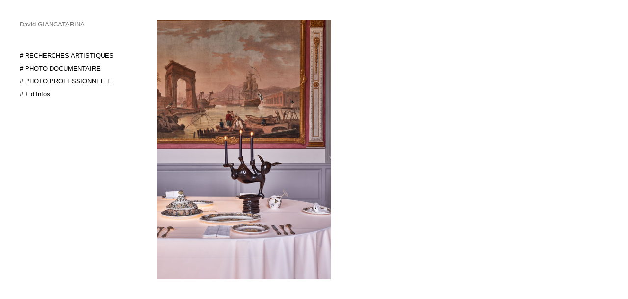

--- FILE ---
content_type: text/html; charset=UTF-8
request_url: http://www.giancatarina.com/catalogue-pop-art-design-hubert-le-gall/legall_by_dg__dsc4352/
body_size: 17554
content:
<!DOCTYPE html>
<html lang="fr-FR">

<head>

<title>David GIANCATARINALeGALL_by_DG__DSC4352 - David GIANCATARINA</title>

<meta charset="UTF-8">
<meta name="viewport" content="width=device-width" />
<link rel="profile" href="http://gmpg.org/xfn/11">
<link rel="pingback" href="http://www.giancatarina.com/xmlrpc.php">


<meta name='robots' content='index, follow, max-image-preview:large, max-snippet:-1, max-video-preview:-1' />

	<!-- This site is optimized with the Yoast SEO plugin v23.2 - https://yoast.com/wordpress/plugins/seo/ -->
	<link rel="canonical" href="http://www.giancatarina.com/catalogue-pop-art-design-hubert-le-gall/legall_by_dg__dsc4352/" />
	<meta property="og:locale" content="fr_FR" />
	<meta property="og:type" content="article" />
	<meta property="og:title" content="LeGALL_by_DG__DSC4352 - David GIANCATARINA" />
	<meta property="og:url" content="http://www.giancatarina.com/catalogue-pop-art-design-hubert-le-gall/legall_by_dg__dsc4352/" />
	<meta property="og:site_name" content="David GIANCATARINA" />
	<meta property="article:modified_time" content="2015-10-08T08:06:46+00:00" />
	<meta property="og:image" content="http://www.giancatarina.com/catalogue-pop-art-design-hubert-le-gall/legall_by_dg__dsc4352" />
	<meta property="og:image:width" content="534" />
	<meta property="og:image:height" content="800" />
	<meta property="og:image:type" content="image/jpeg" />
	<meta name="twitter:card" content="summary_large_image" />
	<script type="application/ld+json" class="yoast-schema-graph">{"@context":"https://schema.org","@graph":[{"@type":"WebPage","@id":"http://www.giancatarina.com/catalogue-pop-art-design-hubert-le-gall/legall_by_dg__dsc4352/","url":"http://www.giancatarina.com/catalogue-pop-art-design-hubert-le-gall/legall_by_dg__dsc4352/","name":"LeGALL_by_DG__DSC4352 - David GIANCATARINA","isPartOf":{"@id":"http://www.giancatarina.com/#website"},"primaryImageOfPage":{"@id":"http://www.giancatarina.com/catalogue-pop-art-design-hubert-le-gall/legall_by_dg__dsc4352/#primaryimage"},"image":{"@id":"http://www.giancatarina.com/catalogue-pop-art-design-hubert-le-gall/legall_by_dg__dsc4352/#primaryimage"},"thumbnailUrl":"http://www.giancatarina.com/wp-content/uploads/2015/10/LeGALL_by_DG__DSC4352.jpg","datePublished":"2015-10-06T22:26:50+00:00","dateModified":"2015-10-08T08:06:46+00:00","breadcrumb":{"@id":"http://www.giancatarina.com/catalogue-pop-art-design-hubert-le-gall/legall_by_dg__dsc4352/#breadcrumb"},"inLanguage":"fr-FR","potentialAction":[{"@type":"ReadAction","target":["http://www.giancatarina.com/catalogue-pop-art-design-hubert-le-gall/legall_by_dg__dsc4352/"]}]},{"@type":"ImageObject","inLanguage":"fr-FR","@id":"http://www.giancatarina.com/catalogue-pop-art-design-hubert-le-gall/legall_by_dg__dsc4352/#primaryimage","url":"http://www.giancatarina.com/wp-content/uploads/2015/10/LeGALL_by_DG__DSC4352.jpg","contentUrl":"http://www.giancatarina.com/wp-content/uploads/2015/10/LeGALL_by_DG__DSC4352.jpg","width":534,"height":800,"caption":"photographe d'architecture marseille paca lyon nice paris grenoble avignon france"},{"@type":"BreadcrumbList","@id":"http://www.giancatarina.com/catalogue-pop-art-design-hubert-le-gall/legall_by_dg__dsc4352/#breadcrumb","itemListElement":[{"@type":"ListItem","position":1,"name":"Accueil","item":"http://www.giancatarina.com/"},{"@type":"ListItem","position":2,"name":"Pop Art Design, Hubert Le GAll","item":"http://www.giancatarina.com/catalogue-pop-art-design-hubert-le-gall/"},{"@type":"ListItem","position":3,"name":"LeGALL_by_DG__DSC4352"}]},{"@type":"WebSite","@id":"http://www.giancatarina.com/#website","url":"http://www.giancatarina.com/","name":"David GIANCATARINA","description":"- David GIANCATARINA  Artiste et photographe d&#039;architecture, d&#039;oeuvres d&#039;art... Marseille, PACA, Lyon, Paris, Grenoble, Nice, Montpellier...","publisher":{"@id":"http://www.giancatarina.com/#organization"},"potentialAction":[{"@type":"SearchAction","target":{"@type":"EntryPoint","urlTemplate":"http://www.giancatarina.com/?s={search_term_string}"},"query-input":"required name=search_term_string"}],"inLanguage":"fr-FR"},{"@type":"Organization","@id":"http://www.giancatarina.com/#organization","name":"david giancatarina","url":"http://www.giancatarina.com/","logo":{"@type":"ImageObject","inLanguage":"fr-FR","@id":"http://www.giancatarina.com/#/schema/logo/image/","url":"http://www.giancatarina.com/wp-content/uploads/2014/12/tati-small.jpg","contentUrl":"http://www.giancatarina.com/wp-content/uploads/2014/12/tati-small.jpg","width":200,"height":200,"caption":"david giancatarina"},"image":{"@id":"http://www.giancatarina.com/#/schema/logo/image/"}}]}</script>
	<!-- / Yoast SEO plugin. -->


		<!-- This site uses the Google Analytics by MonsterInsights plugin v9.0.0 - Using Analytics tracking - https://www.monsterinsights.com/ -->
		<!-- Remarque : MonsterInsights n’est actuellement pas configuré sur ce site. Le propriétaire doit authentifier son compte Google Analytics dans les réglages de MonsterInsights.  -->
					<!-- No tracking code set -->
				<!-- / Google Analytics by MonsterInsights -->
		<script type="text/javascript">
/* <![CDATA[ */
window._wpemojiSettings = {"baseUrl":"https:\/\/s.w.org\/images\/core\/emoji\/15.0.3\/72x72\/","ext":".png","svgUrl":"https:\/\/s.w.org\/images\/core\/emoji\/15.0.3\/svg\/","svgExt":".svg","source":{"concatemoji":"http:\/\/www.giancatarina.com\/wp-includes\/js\/wp-emoji-release.min.js?ver=6.6.4"}};
/*! This file is auto-generated */
!function(i,n){var o,s,e;function c(e){try{var t={supportTests:e,timestamp:(new Date).valueOf()};sessionStorage.setItem(o,JSON.stringify(t))}catch(e){}}function p(e,t,n){e.clearRect(0,0,e.canvas.width,e.canvas.height),e.fillText(t,0,0);var t=new Uint32Array(e.getImageData(0,0,e.canvas.width,e.canvas.height).data),r=(e.clearRect(0,0,e.canvas.width,e.canvas.height),e.fillText(n,0,0),new Uint32Array(e.getImageData(0,0,e.canvas.width,e.canvas.height).data));return t.every(function(e,t){return e===r[t]})}function u(e,t,n){switch(t){case"flag":return n(e,"\ud83c\udff3\ufe0f\u200d\u26a7\ufe0f","\ud83c\udff3\ufe0f\u200b\u26a7\ufe0f")?!1:!n(e,"\ud83c\uddfa\ud83c\uddf3","\ud83c\uddfa\u200b\ud83c\uddf3")&&!n(e,"\ud83c\udff4\udb40\udc67\udb40\udc62\udb40\udc65\udb40\udc6e\udb40\udc67\udb40\udc7f","\ud83c\udff4\u200b\udb40\udc67\u200b\udb40\udc62\u200b\udb40\udc65\u200b\udb40\udc6e\u200b\udb40\udc67\u200b\udb40\udc7f");case"emoji":return!n(e,"\ud83d\udc26\u200d\u2b1b","\ud83d\udc26\u200b\u2b1b")}return!1}function f(e,t,n){var r="undefined"!=typeof WorkerGlobalScope&&self instanceof WorkerGlobalScope?new OffscreenCanvas(300,150):i.createElement("canvas"),a=r.getContext("2d",{willReadFrequently:!0}),o=(a.textBaseline="top",a.font="600 32px Arial",{});return e.forEach(function(e){o[e]=t(a,e,n)}),o}function t(e){var t=i.createElement("script");t.src=e,t.defer=!0,i.head.appendChild(t)}"undefined"!=typeof Promise&&(o="wpEmojiSettingsSupports",s=["flag","emoji"],n.supports={everything:!0,everythingExceptFlag:!0},e=new Promise(function(e){i.addEventListener("DOMContentLoaded",e,{once:!0})}),new Promise(function(t){var n=function(){try{var e=JSON.parse(sessionStorage.getItem(o));if("object"==typeof e&&"number"==typeof e.timestamp&&(new Date).valueOf()<e.timestamp+604800&&"object"==typeof e.supportTests)return e.supportTests}catch(e){}return null}();if(!n){if("undefined"!=typeof Worker&&"undefined"!=typeof OffscreenCanvas&&"undefined"!=typeof URL&&URL.createObjectURL&&"undefined"!=typeof Blob)try{var e="postMessage("+f.toString()+"("+[JSON.stringify(s),u.toString(),p.toString()].join(",")+"));",r=new Blob([e],{type:"text/javascript"}),a=new Worker(URL.createObjectURL(r),{name:"wpTestEmojiSupports"});return void(a.onmessage=function(e){c(n=e.data),a.terminate(),t(n)})}catch(e){}c(n=f(s,u,p))}t(n)}).then(function(e){for(var t in e)n.supports[t]=e[t],n.supports.everything=n.supports.everything&&n.supports[t],"flag"!==t&&(n.supports.everythingExceptFlag=n.supports.everythingExceptFlag&&n.supports[t]);n.supports.everythingExceptFlag=n.supports.everythingExceptFlag&&!n.supports.flag,n.DOMReady=!1,n.readyCallback=function(){n.DOMReady=!0}}).then(function(){return e}).then(function(){var e;n.supports.everything||(n.readyCallback(),(e=n.source||{}).concatemoji?t(e.concatemoji):e.wpemoji&&e.twemoji&&(t(e.twemoji),t(e.wpemoji)))}))}((window,document),window._wpemojiSettings);
/* ]]> */
</script>
<style id='wp-emoji-styles-inline-css' type='text/css'>

	img.wp-smiley, img.emoji {
		display: inline !important;
		border: none !important;
		box-shadow: none !important;
		height: 1em !important;
		width: 1em !important;
		margin: 0 0.07em !important;
		vertical-align: -0.1em !important;
		background: none !important;
		padding: 0 !important;
	}
</style>
<link rel='stylesheet' id='wp-block-library-css' href='http://www.giancatarina.com/wp-includes/css/dist/block-library/style.min.css?ver=6.6.4' type='text/css' media='all' />
<style id='classic-theme-styles-inline-css' type='text/css'>
/*! This file is auto-generated */
.wp-block-button__link{color:#fff;background-color:#32373c;border-radius:9999px;box-shadow:none;text-decoration:none;padding:calc(.667em + 2px) calc(1.333em + 2px);font-size:1.125em}.wp-block-file__button{background:#32373c;color:#fff;text-decoration:none}
</style>
<style id='global-styles-inline-css' type='text/css'>
:root{--wp--preset--aspect-ratio--square: 1;--wp--preset--aspect-ratio--4-3: 4/3;--wp--preset--aspect-ratio--3-4: 3/4;--wp--preset--aspect-ratio--3-2: 3/2;--wp--preset--aspect-ratio--2-3: 2/3;--wp--preset--aspect-ratio--16-9: 16/9;--wp--preset--aspect-ratio--9-16: 9/16;--wp--preset--color--black: #000000;--wp--preset--color--cyan-bluish-gray: #abb8c3;--wp--preset--color--white: #ffffff;--wp--preset--color--pale-pink: #f78da7;--wp--preset--color--vivid-red: #cf2e2e;--wp--preset--color--luminous-vivid-orange: #ff6900;--wp--preset--color--luminous-vivid-amber: #fcb900;--wp--preset--color--light-green-cyan: #7bdcb5;--wp--preset--color--vivid-green-cyan: #00d084;--wp--preset--color--pale-cyan-blue: #8ed1fc;--wp--preset--color--vivid-cyan-blue: #0693e3;--wp--preset--color--vivid-purple: #9b51e0;--wp--preset--gradient--vivid-cyan-blue-to-vivid-purple: linear-gradient(135deg,rgba(6,147,227,1) 0%,rgb(155,81,224) 100%);--wp--preset--gradient--light-green-cyan-to-vivid-green-cyan: linear-gradient(135deg,rgb(122,220,180) 0%,rgb(0,208,130) 100%);--wp--preset--gradient--luminous-vivid-amber-to-luminous-vivid-orange: linear-gradient(135deg,rgba(252,185,0,1) 0%,rgba(255,105,0,1) 100%);--wp--preset--gradient--luminous-vivid-orange-to-vivid-red: linear-gradient(135deg,rgba(255,105,0,1) 0%,rgb(207,46,46) 100%);--wp--preset--gradient--very-light-gray-to-cyan-bluish-gray: linear-gradient(135deg,rgb(238,238,238) 0%,rgb(169,184,195) 100%);--wp--preset--gradient--cool-to-warm-spectrum: linear-gradient(135deg,rgb(74,234,220) 0%,rgb(151,120,209) 20%,rgb(207,42,186) 40%,rgb(238,44,130) 60%,rgb(251,105,98) 80%,rgb(254,248,76) 100%);--wp--preset--gradient--blush-light-purple: linear-gradient(135deg,rgb(255,206,236) 0%,rgb(152,150,240) 100%);--wp--preset--gradient--blush-bordeaux: linear-gradient(135deg,rgb(254,205,165) 0%,rgb(254,45,45) 50%,rgb(107,0,62) 100%);--wp--preset--gradient--luminous-dusk: linear-gradient(135deg,rgb(255,203,112) 0%,rgb(199,81,192) 50%,rgb(65,88,208) 100%);--wp--preset--gradient--pale-ocean: linear-gradient(135deg,rgb(255,245,203) 0%,rgb(182,227,212) 50%,rgb(51,167,181) 100%);--wp--preset--gradient--electric-grass: linear-gradient(135deg,rgb(202,248,128) 0%,rgb(113,206,126) 100%);--wp--preset--gradient--midnight: linear-gradient(135deg,rgb(2,3,129) 0%,rgb(40,116,252) 100%);--wp--preset--font-size--small: 13px;--wp--preset--font-size--medium: 20px;--wp--preset--font-size--large: 36px;--wp--preset--font-size--x-large: 42px;--wp--preset--spacing--20: 0.44rem;--wp--preset--spacing--30: 0.67rem;--wp--preset--spacing--40: 1rem;--wp--preset--spacing--50: 1.5rem;--wp--preset--spacing--60: 2.25rem;--wp--preset--spacing--70: 3.38rem;--wp--preset--spacing--80: 5.06rem;--wp--preset--shadow--natural: 6px 6px 9px rgba(0, 0, 0, 0.2);--wp--preset--shadow--deep: 12px 12px 50px rgba(0, 0, 0, 0.4);--wp--preset--shadow--sharp: 6px 6px 0px rgba(0, 0, 0, 0.2);--wp--preset--shadow--outlined: 6px 6px 0px -3px rgba(255, 255, 255, 1), 6px 6px rgba(0, 0, 0, 1);--wp--preset--shadow--crisp: 6px 6px 0px rgba(0, 0, 0, 1);}:where(.is-layout-flex){gap: 0.5em;}:where(.is-layout-grid){gap: 0.5em;}body .is-layout-flex{display: flex;}.is-layout-flex{flex-wrap: wrap;align-items: center;}.is-layout-flex > :is(*, div){margin: 0;}body .is-layout-grid{display: grid;}.is-layout-grid > :is(*, div){margin: 0;}:where(.wp-block-columns.is-layout-flex){gap: 2em;}:where(.wp-block-columns.is-layout-grid){gap: 2em;}:where(.wp-block-post-template.is-layout-flex){gap: 1.25em;}:where(.wp-block-post-template.is-layout-grid){gap: 1.25em;}.has-black-color{color: var(--wp--preset--color--black) !important;}.has-cyan-bluish-gray-color{color: var(--wp--preset--color--cyan-bluish-gray) !important;}.has-white-color{color: var(--wp--preset--color--white) !important;}.has-pale-pink-color{color: var(--wp--preset--color--pale-pink) !important;}.has-vivid-red-color{color: var(--wp--preset--color--vivid-red) !important;}.has-luminous-vivid-orange-color{color: var(--wp--preset--color--luminous-vivid-orange) !important;}.has-luminous-vivid-amber-color{color: var(--wp--preset--color--luminous-vivid-amber) !important;}.has-light-green-cyan-color{color: var(--wp--preset--color--light-green-cyan) !important;}.has-vivid-green-cyan-color{color: var(--wp--preset--color--vivid-green-cyan) !important;}.has-pale-cyan-blue-color{color: var(--wp--preset--color--pale-cyan-blue) !important;}.has-vivid-cyan-blue-color{color: var(--wp--preset--color--vivid-cyan-blue) !important;}.has-vivid-purple-color{color: var(--wp--preset--color--vivid-purple) !important;}.has-black-background-color{background-color: var(--wp--preset--color--black) !important;}.has-cyan-bluish-gray-background-color{background-color: var(--wp--preset--color--cyan-bluish-gray) !important;}.has-white-background-color{background-color: var(--wp--preset--color--white) !important;}.has-pale-pink-background-color{background-color: var(--wp--preset--color--pale-pink) !important;}.has-vivid-red-background-color{background-color: var(--wp--preset--color--vivid-red) !important;}.has-luminous-vivid-orange-background-color{background-color: var(--wp--preset--color--luminous-vivid-orange) !important;}.has-luminous-vivid-amber-background-color{background-color: var(--wp--preset--color--luminous-vivid-amber) !important;}.has-light-green-cyan-background-color{background-color: var(--wp--preset--color--light-green-cyan) !important;}.has-vivid-green-cyan-background-color{background-color: var(--wp--preset--color--vivid-green-cyan) !important;}.has-pale-cyan-blue-background-color{background-color: var(--wp--preset--color--pale-cyan-blue) !important;}.has-vivid-cyan-blue-background-color{background-color: var(--wp--preset--color--vivid-cyan-blue) !important;}.has-vivid-purple-background-color{background-color: var(--wp--preset--color--vivid-purple) !important;}.has-black-border-color{border-color: var(--wp--preset--color--black) !important;}.has-cyan-bluish-gray-border-color{border-color: var(--wp--preset--color--cyan-bluish-gray) !important;}.has-white-border-color{border-color: var(--wp--preset--color--white) !important;}.has-pale-pink-border-color{border-color: var(--wp--preset--color--pale-pink) !important;}.has-vivid-red-border-color{border-color: var(--wp--preset--color--vivid-red) !important;}.has-luminous-vivid-orange-border-color{border-color: var(--wp--preset--color--luminous-vivid-orange) !important;}.has-luminous-vivid-amber-border-color{border-color: var(--wp--preset--color--luminous-vivid-amber) !important;}.has-light-green-cyan-border-color{border-color: var(--wp--preset--color--light-green-cyan) !important;}.has-vivid-green-cyan-border-color{border-color: var(--wp--preset--color--vivid-green-cyan) !important;}.has-pale-cyan-blue-border-color{border-color: var(--wp--preset--color--pale-cyan-blue) !important;}.has-vivid-cyan-blue-border-color{border-color: var(--wp--preset--color--vivid-cyan-blue) !important;}.has-vivid-purple-border-color{border-color: var(--wp--preset--color--vivid-purple) !important;}.has-vivid-cyan-blue-to-vivid-purple-gradient-background{background: var(--wp--preset--gradient--vivid-cyan-blue-to-vivid-purple) !important;}.has-light-green-cyan-to-vivid-green-cyan-gradient-background{background: var(--wp--preset--gradient--light-green-cyan-to-vivid-green-cyan) !important;}.has-luminous-vivid-amber-to-luminous-vivid-orange-gradient-background{background: var(--wp--preset--gradient--luminous-vivid-amber-to-luminous-vivid-orange) !important;}.has-luminous-vivid-orange-to-vivid-red-gradient-background{background: var(--wp--preset--gradient--luminous-vivid-orange-to-vivid-red) !important;}.has-very-light-gray-to-cyan-bluish-gray-gradient-background{background: var(--wp--preset--gradient--very-light-gray-to-cyan-bluish-gray) !important;}.has-cool-to-warm-spectrum-gradient-background{background: var(--wp--preset--gradient--cool-to-warm-spectrum) !important;}.has-blush-light-purple-gradient-background{background: var(--wp--preset--gradient--blush-light-purple) !important;}.has-blush-bordeaux-gradient-background{background: var(--wp--preset--gradient--blush-bordeaux) !important;}.has-luminous-dusk-gradient-background{background: var(--wp--preset--gradient--luminous-dusk) !important;}.has-pale-ocean-gradient-background{background: var(--wp--preset--gradient--pale-ocean) !important;}.has-electric-grass-gradient-background{background: var(--wp--preset--gradient--electric-grass) !important;}.has-midnight-gradient-background{background: var(--wp--preset--gradient--midnight) !important;}.has-small-font-size{font-size: var(--wp--preset--font-size--small) !important;}.has-medium-font-size{font-size: var(--wp--preset--font-size--medium) !important;}.has-large-font-size{font-size: var(--wp--preset--font-size--large) !important;}.has-x-large-font-size{font-size: var(--wp--preset--font-size--x-large) !important;}
:where(.wp-block-post-template.is-layout-flex){gap: 1.25em;}:where(.wp-block-post-template.is-layout-grid){gap: 1.25em;}
:where(.wp-block-columns.is-layout-flex){gap: 2em;}:where(.wp-block-columns.is-layout-grid){gap: 2em;}
:root :where(.wp-block-pullquote){font-size: 1.5em;line-height: 1.6;}
</style>
<link rel='stylesheet' id='style-name-css' href='http://www.giancatarina.com/wp-content/themes/COLrV8/style.css?ver=6.6.4' type='text/css' media='all' />
<!--n2css--><script type="text/javascript" src="http://www.giancatarina.com/wp-includes/js/jquery/jquery.min.js?ver=3.7.1" id="jquery-core-js"></script>
<script type="text/javascript" src="http://www.giancatarina.com/wp-includes/js/jquery/jquery-migrate.min.js?ver=3.4.1" id="jquery-migrate-js"></script>
<script type="text/javascript" src="http://www.giancatarina.com/wp-content/themes/COLrV8/columnizer.js?ver=6.6.4" id="columnizer-js"></script>
<script type="text/javascript" src="http://www.giancatarina.com/wp-content/themes/COLrV8/touchwipe.js?ver=6.6.4" id="touchwipe-js"></script>
<script type="text/javascript" src="http://www.giancatarina.com/wp-content/themes/COLrV8/mousewheel.js?ver=6.6.4" id="mousewheel-js"></script>
<link rel="https://api.w.org/" href="http://www.giancatarina.com/wp-json/" /><link rel="alternate" title="JSON" type="application/json" href="http://www.giancatarina.com/wp-json/wp/v2/media/1237" /><link rel="EditURI" type="application/rsd+xml" title="RSD" href="http://www.giancatarina.com/xmlrpc.php?rsd" />
<meta name="generator" content="WordPress 6.6.4" />
<link rel='shortlink' href='http://www.giancatarina.com/?p=1237' />
<link rel="alternate" title="oEmbed (JSON)" type="application/json+oembed" href="http://www.giancatarina.com/wp-json/oembed/1.0/embed?url=http%3A%2F%2Fwww.giancatarina.com%2Fcatalogue-pop-art-design-hubert-le-gall%2Flegall_by_dg__dsc4352%2F" />
<link rel="alternate" title="oEmbed (XML)" type="text/xml+oembed" href="http://www.giancatarina.com/wp-json/oembed/1.0/embed?url=http%3A%2F%2Fwww.giancatarina.com%2Fcatalogue-pop-art-design-hubert-le-gall%2Flegall_by_dg__dsc4352%2F&#038;format=xml" />
<meta name="generator" content="Elementor 3.23.4; features: additional_custom_breakpoints, e_lazyload; settings: css_print_method-external, google_font-enabled, font_display-auto">
			<style>
				.e-con.e-parent:nth-of-type(n+4):not(.e-lazyloaded):not(.e-no-lazyload),
				.e-con.e-parent:nth-of-type(n+4):not(.e-lazyloaded):not(.e-no-lazyload) * {
					background-image: none !important;
				}
				@media screen and (max-height: 1024px) {
					.e-con.e-parent:nth-of-type(n+3):not(.e-lazyloaded):not(.e-no-lazyload),
					.e-con.e-parent:nth-of-type(n+3):not(.e-lazyloaded):not(.e-no-lazyload) * {
						background-image: none !important;
					}
				}
				@media screen and (max-height: 640px) {
					.e-con.e-parent:nth-of-type(n+2):not(.e-lazyloaded):not(.e-no-lazyload),
					.e-con.e-parent:nth-of-type(n+2):not(.e-lazyloaded):not(.e-no-lazyload) * {
						background-image: none !important;
					}
				}
			</style>
			<link rel="icon" href="http://www.giancatarina.com/wp-content/uploads/2014/12/tati-small.jpg" sizes="32x32" />
<link rel="icon" href="http://www.giancatarina.com/wp-content/uploads/2014/12/tati-small.jpg" sizes="192x192" />
<link rel="apple-touch-icon" href="http://www.giancatarina.com/wp-content/uploads/2014/12/tati-small.jpg" />
<meta name="msapplication-TileImage" content="http://www.giancatarina.com/wp-content/uploads/2014/12/tati-small.jpg" />
	<!-- Fonts Plugin CSS - https://fontsplugin.com/ -->
	<style>
		:root {
--font-base: Helvetica Neue, Helvetica, Arial, sans-serif;
--font-headings: Helvetica Neue, Helvetica, Arial, sans-serif;
--font-input: Helvetica Neue, Helvetica, Arial, sans-serif;
}
body, #content, .entry-content, .post-content, .page-content, .post-excerpt, .entry-summary, .entry-excerpt, .widget-area, .widget, .sidebar, #sidebar, footer, .footer, #footer, .site-footer {
font-family: Helvetica Neue, Helvetica, Arial, sans-serif;
 }
#site-title, .site-title, #site-title a, .site-title a, .entry-title, .entry-title a, h1, h2, h3, h4, h5, h6, .widget-title, .elementor-heading-title {
font-family: Helvetica Neue, Helvetica, Arial, sans-serif;
 }
button, .button, input, select, textarea, .wp-block-button, .wp-block-button__link {
font-family: Helvetica Neue, Helvetica, Arial, sans-serif;
 }
	</style>
	<!-- Fonts Plugin CSS -->
	
<style type='text/css'>body, #menu, #cover { background-color:#FFFFFF; }
body { color:#000000; }
body { font-family:helvetica, arial, sans-serif; }
body { font-size:11pt; }
body { line-height:16pt; }
p { padding-bottom:16pt; }
::selection { background:#EEEEEE; }
::selection { color:#000000; }
#container .post .content a, #container .post .tagcat a, #container .post .commentHold a, #container .post .info a { color:#000000; }
#container .post .content a:hover, #container .post .tagcat a:hover, #container .post .commentHold a:hover, #container .post .info a:hover { color:#000000; }
a, #container .post .info .title a, #menu #title a { border-bottom:1px solid #FFFFFF; }
a:hover, #container .post .info .title a:hover, #menu #title a:hover { border-bottom:1px solid #000000; }
blockquote { color:#AAAAAA; }
blockquote { padding:10px; }
h1 { font-size:19pt; }
h1 { line-height:26pt; }
h2 { font-size:17pt; }
h2 { line-height:24pt; }
h3 { font-size:15pt; }
h3 { line-height:22pt; }
h4 { font-size:13pt; }
h4 { line-height:20pt; }
h5 { font-size:11pt; }
h5 { line-height:18pt; }
#menu { width:200px; }
#menu { padding-right:80px; }
#menu { padding-left:40px; }
#menu { padding-left:40px; }
#menu { opacity:1; }
#menu #title { margin-bottom:40px; }
#menu #title h1 { font-weight:normal; }
#menu #title h1 a { color:#757575; }
#menu #title h1 a:hover { color:#000000; }
#menu #title h1 a { border-bottom:1px solid #FFFFFF; }
#menu #title h1 a:hover { border-bottom:1px solid #000000; }
#menu #title h1 { font-size:24; }
#menu #title h1 { line-height:16pt; }
#menu #nav>ul { margin-bottom:40px; }
#menu #nav ul li a { border-bottom:1px solid #FFFFFF; }
#menu #nav ul li a:hover { border-bottom:1px solid #000000; }
#menu #nav ul li a { font-size:9.5pt; }
#menu #nav ul li a { line-height:20pt; }
#menu #nav ul li a { color:#000000; }
#menu #nav ul li a:hover { color:#757575; }
#menu #description { margin-bottom:20px; }
#menu #nav ul li ul.children, #menu #nav ul li ul.sub-menu { margin-left:8px; }
#menu #nav ul li.current_page_item a.selected { font-weight:bold; }
#menu #nav ul li.current_page_item a.selected { border-bottom:1px solid #DDDDDD; }
#container .post .info { display:none; }
#container .post .info .title a, #container .post .info .title { color:#757575; }
#container .post .info .title a { border-bottom:1px solid #FFFFFF; }
#container .post .info .title a:hover { border-bottom:1px solid #000000; }
#container, #menu { padding-top:40px; }
#container .post .info .section { margin-bottom:40px; }
body#default #container .post .info, body#vertical #container .post .info { font-size:9.5pt; }
body#default #container .post .info, body#vertical #container .post .info { line-height:16pt; }
#container .post .imageElement, #container .post .tagcat { margin-right:120px; }
#container .post .wp-caption .wp-caption-text { font-size:9.5pt; }
#container .post .wp-caption .wp-caption-text { color:#000000; }
body#fullScreen #menu #nav ul li a, body#fullScreen #title a { color:#000000; }
body#fullScreen #menu #nav ul li a, body#fullScreen #title a { border-bottom:1px solid #FFFFFF; }
body#fullScreen #menu #nav ul li a:hover, body#fullScreen #title a:hover { color:#000000; }
body#fullScreen #menu #nav ul li a:hover, body#fullScreen #title a:hover { border-bottom:1px solid #000000; }
body#gallery #thumbs img { width:1000px; }
body#gallery #thumbs img { margin:0 40px 40px 0; }
#container #pagination a { color:#000000; }
#container #pagination a:hover { color:#000000; }
#container #pagination a { border-bottom:1px solid #FFFFFF; }
#container #pagination a:hover { border-bottom:1px solid #000000; }
body#mobileVertical #menuOpen.open .bar.c, body#mobileVertical #menuOpen .bar.c { background-color:#000000; }
body#mobileVertical * { font-size:14pt; }
@media all and (orientation:landscape) { body#mobileVertical * { font-size:11pt; } }
body#mobileVertical * { line-height:21pt; }
@media all and (orientation:landscape) { body#mobileVertical * { line-height:16pt; } }
body#fullScreen #menu { background:#FFFFFF; }
body#fullScreen #arrow { color:#000000; }
body.slideshowTemplate #container .post .info { display:none; }
body#gallery #thumbs .lbc { opacity:1; }
body#gallery #thumbs .lbc:hover { opacity:1; }
body#gallery #thumbs .lbc { transition: opacity 1s ease-in-out;-moz-transition: opacity 1s ease-in-out;-webkit-transition: opacity 1s ease-in-out; }
body#gallery #lightboxbackground { background:#FFFFFF; }
body#gallery #lightboxbackground { opacity:.9; }
body#gallery a#arr { color:#000000; }
#container { padding-left:320px; }
</style>
</head>
<body class="attachment attachment-template-default attachmentid-1237 attachment-jpeg elementor-default elementor-kit-2099">

	
		<script type="text/javascript">
			defaultTheme = true;
			fullScreenT = false;
			textTemplate = false;
			galleryTemplate = false;
			slideshowTemplate = false;
		</script>
		
		<div id="container">

					
			<div class="post" class="post-1237 attachment type-attachment status-inherit hentry">
				<div class="info">
					<div class="title section">LeGALL_by_DG__DSC4352</div>
					<div class="extended section">6 octobre 2015</div>
					<div class="clear"></div>
				</div>
				<div class="content">
					<p class="attachment"><a href='http://www.giancatarina.com/wp-content/uploads/2015/10/LeGALL_by_DG__DSC4352.jpg'><img fetchpriority="high" decoding="async" width="534" height="800" src="http://www.giancatarina.com/wp-content/uploads/2015/10/LeGALL_by_DG__DSC4352-534x800.jpg" class="attachment-medium size-medium" alt="photographe d&#039;architecture marseille paca lyon nice paris grenoble avignon france" srcset="http://www.giancatarina.com/wp-content/uploads/2015/10/LeGALL_by_DG__DSC4352.jpg 534w, http://www.giancatarina.com/wp-content/uploads/2015/10/LeGALL_by_DG__DSC4352-134x200.jpg 134w" sizes="(max-width: 534px) 100vw, 534px" /></a></p> 				</div>
			</div>

			
			<div id="pagination">
																			</div>

				
			<div class="tracer"></div>
			<div class="clear"></div>
	
		</div>

	

		<div id="menu">
			<div id="title">
									<h1><a href="http://www.giancatarina.com">David GIANCATARINA</a></h1>
							</div>
			<div id="description">
				&#8211; David GIANCATARINA  Artiste et photographe d&#039;architecture, d&#039;oeuvres d&#039;art&#8230; Marseille, PACA, Lyon, Paris, Grenoble, Nice, Montpellier&#8230;			</div>
			<div id="nav">
				<ul><div style="display:none;">test menu</div><div class="menu-menu-principal-container"><ul id="menu-menu-principal" class="menu"><li id="menu-item-421" class="menu-item menu-item-type-post_type menu-item-object-page menu-item-has-children menu-item-421"><a href="http://www.giancatarina.com/recherches-artistiques-personnelles/"># RECHERCHES ARTISTIQUES</a>
<ul class="sub-menu">
	<li id="menu-item-2426" class="menu-item menu-item-type-post_type menu-item-object-page menu-item-2426"><a href="http://www.giancatarina.com/mecanique-des-cendres/">Mécanique des Cendres</a></li>
	<li id="menu-item-2225" class="menu-item menu-item-type-post_type menu-item-object-page menu-item-2225"><a href="http://www.giancatarina.com/composition/">Composition</a></li>
	<li id="menu-item-2149" class="menu-item menu-item-type-post_type menu-item-object-page menu-item-2149"><a href="http://www.giancatarina.com/cheapcomposition/">#cheapcomposition</a></li>
	<li id="menu-item-2185" class="menu-item menu-item-type-post_type menu-item-object-page menu-item-2185"><a href="http://www.giancatarina.com/maniere-noire/">Manière Noire</a></li>
</ul>
</li>
<li id="menu-item-689" class="menu-item menu-item-type-post_type menu-item-object-page menu-item-has-children menu-item-689"><a href="http://www.giancatarina.com/commandes-missions/"># PHOTO DOCUMENTAIRE</a>
<ul class="sub-menu">
	<li id="menu-item-551" class="menu-item menu-item-type-post_type menu-item-object-page menu-item-551"><a href="http://www.giancatarina.com/borely-test/">Borély in progress</a></li>
	<li id="menu-item-480" class="menu-item menu-item-type-post_type menu-item-object-page menu-item-480"><a href="http://www.giancatarina.com/ma-provence/">Ma Provence</a></li>
	<li id="menu-item-618" class="menu-item menu-item-type-post_type menu-item-object-page menu-item-618"><a href="http://www.giancatarina.com/mediatheque-in-progress/">Médiathèque in Progress</a></li>
	<li id="menu-item-489" class="menu-item menu-item-type-post_type menu-item-object-page menu-item-489"><a href="http://www.giancatarina.com/zooscapes/">Zooscapes</a></li>
	<li id="menu-item-416" class="menu-item menu-item-type-post_type menu-item-object-page menu-item-416"><a href="http://www.giancatarina.com/marseille-vertical/">Marseille Vertical</a></li>
	<li id="menu-item-474" class="menu-item menu-item-type-post_type menu-item-object-page menu-item-474"><a href="http://www.giancatarina.com/etat-2-nature/">Etat 2 Nature</a></li>
	<li id="menu-item-471" class="menu-item menu-item-type-post_type menu-item-object-page menu-item-471"><a href="http://www.giancatarina.com/un-certain-temps/">Un certain temps</a></li>
	<li id="menu-item-465" class="menu-item menu-item-type-post_type menu-item-object-page menu-item-465"><a href="http://www.giancatarina.com/berlin-pour-en-finir-avec/">Berlin, pour en finir avec…</a></li>
	<li id="menu-item-477" class="menu-item menu-item-type-post_type menu-item-object-page menu-item-477"><a href="http://www.giancatarina.com/un-deplacement-litteral/">Agglopole-Provence</a></li>
	<li id="menu-item-459" class="menu-item menu-item-type-post_type menu-item-object-page menu-item-459"><a href="http://www.giancatarina.com/going-vietnam/">Going Vietnam</a></li>
	<li id="menu-item-427" class="menu-item menu-item-type-post_type menu-item-object-page menu-item-427"><a href="http://www.giancatarina.com/serie-mhc/">M.H.C.</a></li>
	<li id="menu-item-468" class="menu-item menu-item-type-post_type menu-item-object-page menu-item-468"><a href="http://www.giancatarina.com/paris-paysages-ferroviaires/">Paris, Paysages Ferroviaires</a></li>
	<li id="menu-item-430" class="menu-item menu-item-type-post_type menu-item-object-page menu-item-430"><a href="http://www.giancatarina.com/serie-interieur/">Intérieur</a></li>
	<li id="menu-item-194" class="menu-item menu-item-type-post_type menu-item-object-page menu-item-194"><a href="http://www.giancatarina.com/paysages-urbains-page-scroll/">Paysages Urbains</a></li>
	<li id="menu-item-915" class="menu-item menu-item-type-post_type menu-item-object-page menu-item-915"><a href="http://www.giancatarina.com/flowers/">Flowers</a></li>
	<li id="menu-item-1781" class="menu-item menu-item-type-post_type menu-item-object-page menu-item-1781"><a href="http://www.giancatarina.com/les-colleges/">Les collèges</a></li>
	<li id="menu-item-1510" class="menu-item menu-item-type-post_type menu-item-object-page menu-item-1510"><a href="http://www.giancatarina.com/prora/">Prora</a></li>
</ul>
</li>
<li id="menu-item-389" class="menu-item menu-item-type-post_type menu-item-object-page menu-item-has-children menu-item-389"><a href="http://www.giancatarina.com/photographie-professionnelle/"># PHOTO PROFESSIONNELLE</a>
<ul class="sub-menu">
	<li id="menu-item-378" class="menu-item menu-item-type-post_type menu-item-object-page menu-item-378"><a href="http://www.giancatarina.com/photographies-doeuvres-dart/">Photographies d’œuvres d’art</a></li>
	<li id="menu-item-398" class="menu-item menu-item-type-post_type menu-item-object-page menu-item-398"><a href="http://www.giancatarina.com/catalogue-pop-art-design-hubert-le-gall/">Pop Art Design, H. Le GALL</a></li>
	<li id="menu-item-413" class="menu-item menu-item-type-post_type menu-item-object-page menu-item-413"><a href="http://www.giancatarina.com/architecture/">Architecture</a></li>
	<li id="menu-item-1413" class="menu-item menu-item-type-post_type menu-item-object-page menu-item-1413"><a href="http://www.giancatarina.com/tour-cma-cgm/">Tour CMA-CGM</a></li>
	<li id="menu-item-330" class="menu-item menu-item-type-post_type menu-item-object-page menu-item-330"><a href="http://www.giancatarina.com/architecture-dinterieur/">Architecture d’intérieur</a></li>
	<li id="menu-item-756" class="menu-item menu-item-type-post_type menu-item-object-page menu-item-756"><a href="http://www.giancatarina.com/photographie-culinaire/">Photographie culinaire</a></li>
	<li id="menu-item-410" class="menu-item menu-item-type-post_type menu-item-object-page menu-item-410"><a href="http://www.giancatarina.com/portraits/">Portraits</a></li>
</ul>
</li>
<li id="menu-item-2321" class="menu-item menu-item-type-post_type menu-item-object-page menu-item-has-children menu-item-2321"><a href="http://www.giancatarina.com/dinfos/"># + d’Infos</a>
<ul class="sub-menu">
	<li id="menu-item-483" class="menu-item menu-item-type-post_type menu-item-object-page menu-item-483"><a href="http://www.giancatarina.com/vues-dexpositions/">Vues d’Expositions</a></li>
	<li id="menu-item-208" class="menu-item menu-item-type-post_type menu-item-object-page menu-item-208"><a href="http://www.giancatarina.com/editions-publications/">Livres, publications…</a></li>
	<li id="menu-item-182" class="menu-item menu-item-type-post_type menu-item-object-page menu-item-182"><a href="http://www.giancatarina.com/c-v/">C.V.</a></li>
	<li id="menu-item-147" class="menu-item menu-item-type-post_type menu-item-object-page menu-item-147"><a href="http://www.giancatarina.com/contact/">Contact</a></li>
	<li id="menu-item-2372" class="menu-item menu-item-type-post_type menu-item-object-page menu-item-2372"><a href="http://www.giancatarina.com/dossier-artistique/">Dossier Artistique</a></li>
	<li id="menu-item-393" class="menu-item menu-item-type-post_type menu-item-object-page menu-item-has-children menu-item-393"><a href="http://www.giancatarina.com/liens-links/">Liens / Links</a>
	<ul class="sub-menu">
		<li id="menu-item-2066" class="menu-item menu-item-type-post_type menu-item-object-page menu-item-2066"><a href="http://www.giancatarina.com/photographie-lieux-festivals/">Photographie… lieux, festivals…</a></li>
		<li id="menu-item-384" class="menu-item menu-item-type-post_type menu-item-object-page menu-item-384"><a href="http://www.giancatarina.com/liens/">Les Musées de Marseille</a></li>
		<li id="menu-item-407" class="menu-item menu-item-type-post_type menu-item-object-page menu-item-407"><a href="http://www.giancatarina.com/artistes-galleries/">Artistes, Galleries…</a></li>
		<li id="menu-item-492" class="menu-item menu-item-type-post_type menu-item-object-page menu-item-492"><a href="http://www.giancatarina.com/architecture-revues-blogs/">Architecture : revues, blogs…</a></li>
	</ul>
</li>
</ul>
</li>
</ul></div></ul>			</div>
		</div>
		
		<div id="cover"></div>
		
	
	<script type="text/javascript">
		(function($) {
			/*
				~ ~ ~ ~ ~ ~ ~ ~ ~ ~ ~ ~ ~ ~ ~ ~ ~ ~ ~ ~ ~ ~ ~ ~ ~ ~ ~ ~ ~ ~ ~ ~ ~ ~ ~ ~ ~ ~ ~ ~ 
				~ ~ ~ ~ ~ ~ ~ ~ ~ ~ ~ ~ ~ ~ ~ ~ ~ ~ ~ ~ ~ ~ ~ ~ ~ ~ ~ ~ ~ ~ ~ ~ ~ ~ ~ ~ ~ ~ ~ ~ 
				~ ~ ~ ~ ~ ~ ~ ~ ~ ~ ~ ~ ~ ~ ~ ~ ~ ~ ~ ~ ~ ~ ~ ~ ~ ~ ~ ~ ~ ~ ~ ~ ~ ~ ~ ~ ~ ~ ~ ~ 
				The javascript is left in the footer.php file (rather than in an external file)
				for ease of maintenance and accessibility within Wordpress' native backend theme
				editor. ~ ~ ~ ~ ~ ~ ~ ~ ~ ~ ~ ~ ~ ~ ~ ~ ~ ~ ~ ~ ~ ~ ~ ~ ~ ~ ~ ~ ~ ~ ~ ~ ~ ~ ~ ~ 
				~ ~ ~ ~ ~ ~ ~ ~ ~ ~ ~ ~ ~ ~ ~ ~ ~ ~ ~ ~ ~ ~ ~ ~ ~ ~ ~ ~ ~ ~ ~ ~ ~ ~ ~ ~ ~ ~ ~ ~ 
				~ ~ ~ ~ ~ ~ ~ ~ ~ ~ ~ ~ ~ ~ ~ ~ ~ ~ ~ ~ ~ ~ ~ ~ ~ ~ ~ ~ ~ ~ ~ ~ ~ ~ ~ ~ ~ ~ ~ ~ 
			*/

			/*
				~ ~ ~ ~ ~ ~ ~ ~ ~ ~ ~ ~ ~ ~ ~ ~ ~ ~ ~ ~ ~ ~ ~ ~ ~ ~ ~ ~ ~ ~ ~ ~ ~ ~ ~ ~ ~ ~ ~ ~ 
				~ ~ ~ ~ ~ ~ ~ ~ ~ ~ ~ ~ ~ ~ ~ ~ ~ ~ ~ ~ ~ ~ ~ ~ ~ ~ ~ ~ ~ ~ ~ ~ ~ ~ ~ ~ ~ ~ ~ ~ 
				~ ~ ~ ~ ~ ~ ~ ~ ~ ~ ~ ~ ~ ~ ~ ~ ~ ~ ~ ~ ~ ~ ~ ~ ~ ~ ~ ~ ~ ~ ~ ~ ~ ~ ~ ~ ~ ~ ~ ~ 
				Variables set in Theme Options  ~ ~ ~ ~ ~ ~ ~ ~ ~ ~ ~ ~ ~ ~ ~ ~ ~ ~ ~ ~ ~ ~ ~ ~ 
				~ ~ ~ ~ ~ ~ ~ ~ ~ ~ ~ ~ ~ ~ ~ ~ ~ ~ ~ ~ ~ ~ ~ ~ ~ ~ ~ ~ ~ ~ ~ ~ ~ ~ ~ ~ ~ ~ ~ ~ 
				~ ~ ~ ~ ~ ~ ~ ~ ~ ~ ~ ~ ~ ~ ~ ~ ~ ~ ~ ~ ~ ~ ~ ~ ~ ~ ~ ~ ~ ~ ~ ~ ~ ~ ~ ~ ~ ~ ~ ~ 
				~ ~ ~ ~ ~ ~ ~ ~ ~ ~ ~ ~ ~ ~ ~ ~ ~ ~ ~ ~ ~ ~ ~ ~ ~ ~ ~ ~ ~ ~ ~ ~ ~ ~ ~ ~ ~ ~ ~ ~ 
			*/

			//default template
			heightSubtract = 190;
			colWidth = 400;
			colMargin = 120;
			menuWidth = 200;
			menuMargin = 80;
			menuMarginLeft = 40;
			menuState = 'absolute';
			navOffset = menuWidth + menuMargin + menuMarginLeft - (colMargin*2);
			lazyLoad = false;
			dynamicResize = true;
			hideChildren = true;
			showPathTo = true;						//default: true
			resizeITo = 'max';
			mouseWheel = true;
			keyNav = true;
			trackPos = true;						//default: true
			autoAdvance = false;
returnScroll = false;
			prevText = '→';
			nextText = '←';
			titlePos = false;
			retinaOn = false;
			retinaText = '@2x';
			retinaScale = 2;
			
			commentsEnabled = true;

			//mobile template
			mobileOn = true;
			mobileresizeIToWidth = "none";			//default: "none", other options: "max", numerical value
			mobileresizeIToHeight = "none";			//default: "none", other options: "max", numerical value
			mobileVertical = 'vertical';
			touchWipe = false;						//default: false
			tapAdvance = false;						//default: false

			//fullscreen template
			clickThrough = true;
			clickAdvance = 'half';
			showArrows = true;
			showmb = true;

			//text template
			pageWidth = 800;
			minPageWidth = 400;
			adaptiveScale = true;
			diptychMargin = 40;						//default: 40, other options: numerical value
			triptychMargin = 40;					//default: 40, other options: numerical value
		
			//slideshow template
			advanceSpeed = 500;
			slideshowClickThrough = true;
		
			//gallery template
			imgWidth = 1000;
			imgMargin = 40;
			lightboxheight = 0.8;
			overviewSlideShow = false;

			/*
				~ ~ ~ ~ ~ ~ ~ ~ ~ ~ ~ ~ ~ ~ ~ ~ ~ ~ ~ ~ ~ ~ ~ ~ ~ ~ ~ ~ ~ ~ ~ ~ ~ ~ ~ ~ ~ ~ ~ ~ 
				~ ~ ~ ~ ~ ~ ~ ~ ~ ~ ~ ~ ~ ~ ~ ~ ~ ~ ~ ~ ~ ~ ~ ~ ~ ~ ~ ~ ~ ~ ~ ~ ~ ~ ~ ~ ~ ~ ~ ~ 
				~ ~ ~ ~ ~ ~ ~ ~ ~ ~ ~ ~ ~ ~ ~ ~ ~ ~ ~ ~ ~ ~ ~ ~ ~ ~ ~ ~ ~ ~ ~ ~ ~ ~ ~ ~ ~ ~ ~ ~ 
				Detect Mobile Device  ~ ~ ~ ~ ~ ~ ~ ~ ~ ~ ~ ~ ~ ~ ~ ~ ~ ~ ~ ~ ~ ~ ~ ~ ~ ~ ~ ~ ~ 
				Function comes from insertusernamehere  ~ ~ ~ ~ ~ ~ ~ ~ ~ ~ ~ ~ ~ ~ ~ ~ ~ ~ ~ ~ 
				http://stackoverflow.com/questions/11165936/how-do-i-add-iphone-ipad-detection-using-javascript
				~ ~ ~ ~ ~ ~ ~ ~ ~ ~ ~ ~ ~ ~ ~ ~ ~ ~ ~ ~ ~ ~ ~ ~ ~ ~ ~ ~ ~ ~ ~ ~ ~ ~ ~ ~ ~ ~ ~ ~ 
				~ ~ ~ ~ ~ ~ ~ ~ ~ ~ ~ ~ ~ ~ ~ ~ ~ ~ ~ ~ ~ ~ ~ ~ ~ ~ ~ ~ ~ ~ ~ ~ ~ ~ ~ ~ ~ ~ ~ ~ 
				~ ~ ~ ~ ~ ~ ~ ~ ~ ~ ~ ~ ~ ~ ~ ~ ~ ~ ~ ~ ~ ~ ~ ~ ~ ~ ~ ~ ~ ~ ~ ~ ~ ~ ~ ~ ~ ~ ~ ~ 
			*/

			function UtilityHasTouch(){    
				var agent   = navigator.userAgent;
				if(agent.match(/(iPhone|iPod|Blackberry|Android|iPad)/)){
					return true;
				}else{
					return false;
				}
			}

			if(mobileOn && UtilityHasTouch()){
				mobile = true;
			}else{
				mobile = false;
			}

			/*
				~ ~ ~ ~ ~ ~ ~ ~ ~ ~ ~ ~ ~ ~ ~ ~ ~ ~ ~ ~ ~ ~ ~ ~ ~ ~ ~ ~ ~ ~ ~ ~ ~ ~ ~ ~ ~ ~ ~ ~ 
				~ ~ ~ ~ ~ ~ ~ ~ ~ ~ ~ ~ ~ ~ ~ ~ ~ ~ ~ ~ ~ ~ ~ ~ ~ ~ ~ ~ ~ ~ ~ ~ ~ ~ ~ ~ ~ ~ ~ ~ 
				~ ~ ~ ~ ~ ~ ~ ~ ~ ~ ~ ~ ~ ~ ~ ~ ~ ~ ~ ~ ~ ~ ~ ~ ~ ~ ~ ~ ~ ~ ~ ~ ~ ~ ~ ~ ~ ~ ~ ~ 
				Theme Templates ~ ~ ~ ~ ~ ~ ~ ~ ~ ~ ~ ~ ~ ~ ~ ~ ~ ~ ~ ~ ~ ~ ~ ~ ~ ~ ~ ~ ~ ~ ~ ~ 
				~ ~ ~ ~ ~ ~ ~ ~ ~ ~ ~ ~ ~ ~ ~ ~ ~ ~ ~ ~ ~ ~ ~ ~ ~ ~ ~ ~ ~ ~ ~ ~ ~ ~ ~ ~ ~ ~ ~ ~ 
				~ ~ ~ ~ ~ ~ ~ ~ ~ ~ ~ ~ ~ ~ ~ ~ ~ ~ ~ ~ ~ ~ ~ ~ ~ ~ ~ ~ ~ ~ ~ ~ ~ ~ ~ ~ ~ ~ ~ ~ 
				~ ~ ~ ~ ~ ~ ~ ~ ~ ~ ~ ~ ~ ~ ~ ~ ~ ~ ~ ~ ~ ~ ~ ~ ~ ~ ~ ~ ~ ~ ~ ~ ~ ~ ~ ~ ~ ~ ~ ~ 
			*/

			//mobile template
			if(mobile){
				function getTextNodesIn(node, includeWhitespaceNodes) { 
					var textNodes = [], whitespace = /^\s*$/;
					function getTextNodes(node) {
						if (node.nodeType == 3) {
							if (includeWhitespaceNodes || !whitespace.test(node.nodeValue)) {
								textNodes.push(node);
							}
						}else{
							for(var i = 0, len = node.childNodes.length; i < len; ++i) {
								getTextNodes(node.childNodes[i]);
							}
						}
					}
					getTextNodes(node);
					return textNodes;
				}
				if(mobileVertical != "horizontal"){
					/*
						~ ~ ~ ~ ~ ~ ~ ~ ~ ~ ~ ~ ~ ~ ~ ~ ~ ~ ~ ~ ~ ~ ~ ~ ~ ~ ~ ~ ~ ~ ~ ~ ~ ~ ~ ~ ~ ~ ~ ~ 
						~ ~ ~ ~ ~ ~ ~ ~ ~ ~ ~ ~ ~ ~ ~ ~ ~ ~ ~ ~ ~ ~ ~ ~ ~ ~ ~ ~ ~ ~ ~ ~ ~ ~ ~ ~ ~ ~ ~ ~ 
						~ ~ ~ ~ ~ ~ ~ ~ ~ ~ ~ ~ ~ ~ ~ ~ ~ ~ ~ ~ ~ ~ ~ ~ ~ ~ ~ ~ ~ ~ ~ ~ ~ ~ ~ ~ ~ ~ ~ ~ 
						On load functions ~ ~ ~ ~ ~ ~ ~ ~ ~ ~ ~ ~ ~ ~ ~ ~ ~ ~ ~ ~ ~ ~ ~ ~ ~ ~ ~ ~ ~ ~ ~
						~ ~ ~ ~ ~ ~ ~ ~ ~ ~ ~ ~ ~ ~ ~ ~ ~ ~ ~ ~ ~ ~ ~ ~ ~ ~ ~ ~ ~ ~ ~ ~ ~ ~ ~ ~ ~ ~ ~ ~ 
						~ ~ ~ ~ ~ ~ ~ ~ ~ ~ ~ ~ ~ ~ ~ ~ ~ ~ ~ ~ ~ ~ ~ ~ ~ ~ ~ ~ ~ ~ ~ ~ ~ ~ ~ ~ ~ ~ ~ ~ 
						~ ~ ~ ~ ~ ~ ~ ~ ~ ~ ~ ~ ~ ~ ~ ~ ~ ~ ~ ~ ~ ~ ~ ~ ~ ~ ~ ~ ~ ~ ~ ~ ~ ~ ~ ~ ~ ~ ~ ~ 
					*/
	
					$(document).ready(function(){
			
						$(".wp-caption").css("width","auto");
			
						$("#nav").hide();
						$("body").attr("id","mobileVertical");
		
						h = $(window).height() - heightSubtract;
	
						$(".post").each(function(){
							//set active
							$(this).find(".content").addClass("	active");
							//remove .active
							$(".active").removeClass("active");
						});
	
						//retina replace
						if(retinaOn){
							$("img").each(function(){
								var t = $(this);
								var filename = $(this).attr("src");
								var ext = "."+filename.substr((Math.max(0, filename.lastIndexOf(".")) || Infinity) + 1);
								var filesource = filename.split(ext)[0];
								var retinaImage = filesource + retinaText + ext;
								//check if images exists
								$.ajax({
									url:retinaImage,
									type:'POST',
									error: function(){  },
									success: function(){  
										//file exists
										t.attr("src",retinaImage);
									}
								});
							});
						}
		
						//add menu link
						$("body").append("<div id='fullMenu' style='display:none;width:"+$(window).width()+"px;' />");
						$("body").append("<div id='menuOpen'><div class='bar c'></div><div class='bar white'></div><div class='bar c'></div><div class='bar white'></div><div class='bar c'></div></div>");
						$("#nav").show().appendTo("#fullMenu");
		
						//setup menu functions
						$("#menuOpen").click(function(){
							l = $(window).scrollLeft();
							if($("#fullMenu").is(":hidden")){
								$("html,body").animate({
									scrollTop:0
								});
								$("#fullMenu").css("left",l+"px").show();
								$("#menuOpen,#title").addClass("open");
							}else{
								$("#fullMenu").hide();
								$("#menuOpen,#title").removeClass("open");
							}
						});
		
						$(window).scroll(function(){
							l = $(window).scrollLeft();
							$("#fullMenu").css("left",l+"px");
						});
	
						//stylize links
						$("img").each(function(){
							if($(this).parent().is("a")){
								$(this).parent().css("border","0");
							}
						});
	
						//insert line break after paragraph tag
						$(".content").find("p").after("<br />");
		
						mobileCalibrate2();
		
						$("#cover").fadeOut();
						$("#menu").show();
						$("#container").animate({
							"opacity":1
						});
					});
	
					/*
						~ ~ ~ ~ ~ ~ ~ ~ ~ ~ ~ ~ ~ ~ ~ ~ ~ ~ ~ ~ ~ ~ ~ ~ ~ ~ ~ ~ ~ ~ ~ ~ ~ ~ ~ ~ ~ ~ ~ ~ 
						~ ~ ~ ~ ~ ~ ~ ~ ~ ~ ~ ~ ~ ~ ~ ~ ~ ~ ~ ~ ~ ~ ~ ~ ~ ~ ~ ~ ~ ~ ~ ~ ~ ~ ~ ~ ~ ~ ~ ~ 
						~ ~ ~ ~ ~ ~ ~ ~ ~ ~ ~ ~ ~ ~ ~ ~ ~ ~ ~ ~ ~ ~ ~ ~ ~ ~ ~ ~ ~ ~ ~ ~ ~ ~ ~ ~ ~ ~ ~ ~ 
						Window Resize (change orientation)  ~ ~ ~ ~ ~ ~ ~ ~ ~ ~ ~ ~ ~ ~ ~ ~ ~ ~ ~ ~ ~ ~
						~ ~ ~ ~ ~ ~ ~ ~ ~ ~ ~ ~ ~ ~ ~ ~ ~ ~ ~ ~ ~ ~ ~ ~ ~ ~ ~ ~ ~ ~ ~ ~ ~ ~ ~ ~ ~ ~ ~ ~ 
						~ ~ ~ ~ ~ ~ ~ ~ ~ ~ ~ ~ ~ ~ ~ ~ ~ ~ ~ ~ ~ ~ ~ ~ ~ ~ ~ ~ ~ ~ ~ ~ ~ ~ ~ ~ ~ ~ ~ ~ 
						~ ~ ~ ~ ~ ~ ~ ~ ~ ~ ~ ~ ~ ~ ~ ~ ~ ~ ~ ~ ~ ~ ~ ~ ~ ~ ~ ~ ~ ~ ~ ~ ~ ~ ~ ~ ~ ~ ~ ~ 
					*/
	
					$(window).resize(function(){

						mobileCalibrate2();
		
					});
	
					/*
						~ ~ ~ ~ ~ ~ ~ ~ ~ ~ ~ ~ ~ ~ ~ ~ ~ ~ ~ ~ ~ ~ ~ ~ ~ ~ ~ ~ ~ ~ ~ ~ ~ ~ ~ ~ ~ ~ ~ ~ 
						~ ~ ~ ~ ~ ~ ~ ~ ~ ~ ~ ~ ~ ~ ~ ~ ~ ~ ~ ~ ~ ~ ~ ~ ~ ~ ~ ~ ~ ~ ~ ~ ~ ~ ~ ~ ~ ~ ~ ~ 
						~ ~ ~ ~ ~ ~ ~ ~ ~ ~ ~ ~ ~ ~ ~ ~ ~ ~ ~ ~ ~ ~ ~ ~ ~ ~ ~ ~ ~ ~ ~ ~ ~ ~ ~ ~ ~ ~ ~ ~ 
						Mobile Calibrate Function   ~ ~ ~ ~ ~ ~ ~ ~ ~ ~ ~ ~ ~ ~ ~ ~ ~ ~ ~ ~ ~ ~ ~ ~ ~ ~ 
						~ ~ ~ ~ ~ ~ ~ ~ ~ ~ ~ ~ ~ ~ ~ ~ ~ ~ ~ ~ ~ ~ ~ ~ ~ ~ ~ ~ ~ ~ ~ ~ ~ ~ ~ ~ ~ ~ ~ ~ 
						~ ~ ~ ~ ~ ~ ~ ~ ~ ~ ~ ~ ~ ~ ~ ~ ~ ~ ~ ~ ~ ~ ~ ~ ~ ~ ~ ~ ~ ~ ~ ~ ~ ~ ~ ~ ~ ~ ~ ~ 
						~ ~ ~ ~ ~ ~ ~ ~ ~ ~ ~ ~ ~ ~ ~ ~ ~ ~ ~ ~ ~ ~ ~ ~ ~ ~ ~ ~ ~ ~ ~ ~ ~ ~ ~ ~ ~ ~ ~ ~ 
					*/
	
					initial = 0;
					function mobileCalibrate2(){
						//reset
						$("body,#container,.post").width($(window).width());
						$(".content").css("width","auto");
		
						$("#fullMenu,#pagination").width($(window).width()+80);
		
						//resize images and videos
						$(".post").find("img,video,object,embed,iframe").each(function(){
							height = $(this).attr("height");
							width = $(this).attr("width");
							widthRatio = $(".content").width()/width;
							$(this).height(height*widthRatio).width($(".content").width());
						});
			
					}
	
				}else{
									/*
						~ ~ ~ ~ ~ ~ ~ ~ ~ ~ ~ ~ ~ ~ ~ ~ ~ ~ ~ ~ ~ ~ ~ ~ ~ ~ ~ ~ ~ ~ ~ ~ ~ ~ ~ ~ ~ ~ ~ ~ 
						~ ~ ~ ~ ~ ~ ~ ~ ~ ~ ~ ~ ~ ~ ~ ~ ~ ~ ~ ~ ~ ~ ~ ~ ~ ~ ~ ~ ~ ~ ~ ~ ~ ~ ~ ~ ~ ~ ~ ~ 
						~ ~ ~ ~ ~ ~ ~ ~ ~ ~ ~ ~ ~ ~ ~ ~ ~ ~ ~ ~ ~ ~ ~ ~ ~ ~ ~ ~ ~ ~ ~ ~ ~ ~ ~ ~ ~ ~ ~ ~ 
						On load functions ~ ~ ~ ~ ~ ~ ~ ~ ~ ~ ~ ~ ~ ~ ~ ~ ~ ~ ~ ~ ~ ~ ~ ~ ~ ~ ~ ~ ~ ~ ~
						~ ~ ~ ~ ~ ~ ~ ~ ~ ~ ~ ~ ~ ~ ~ ~ ~ ~ ~ ~ ~ ~ ~ ~ ~ ~ ~ ~ ~ ~ ~ ~ ~ ~ ~ ~ ~ ~ ~ ~ 
						~ ~ ~ ~ ~ ~ ~ ~ ~ ~ ~ ~ ~ ~ ~ ~ ~ ~ ~ ~ ~ ~ ~ ~ ~ ~ ~ ~ ~ ~ ~ ~ ~ ~ ~ ~ ~ ~ ~ ~ 
						~ ~ ~ ~ ~ ~ ~ ~ ~ ~ ~ ~ ~ ~ ~ ~ ~ ~ ~ ~ ~ ~ ~ ~ ~ ~ ~ ~ ~ ~ ~ ~ ~ ~ ~ ~ ~ ~ ~ ~ 
					*/
	
					$(document).ready(function(){
			
						$(".wp-caption").css("width","auto");
			
						$("#nav").hide();
						$("body").attr("id","mobile");
		
						h = $(window).height() - heightSubtract;
	
						$(".post").each(function(){
							//set active
							$(this).find(".content").addClass("	active");
							//wrap unwrapped text nodes
							var textnodes = getTextNodesIn($(this).find(".content")[0]);
							for(var i=0; i < textnodes.length; i++){
								if($(textnodes[i]).parent().is(".content")){
									$(textnodes[i]).wrap("<p>");
								}
							}
							//separate images & videos
							$(this).find("img,iframe,video,object").each(function(i){
								t = $(this);
								if($(this).parents(".wp-caption").length > 0){
									$("<div class='content next'>").insertAfter(".active").html(t.parents(".wp-caption").nextAll());
									$(".active").removeClass("active");
									$("<div class='imageElement' width='"+$(this).attr("width")+"' height='"+$(this).attr("height")+"'>").insertBefore(".next").append(t.parents(".wp-caption"));
									$(".next").removeClass("next").addClass("active");
								} else if($(this).parent().is("a")){ 
									$("<div class='content next'>").insertAfter(".active").html(t.parent().nextAll());
									$(".active").removeClass("active");
									$("<div class='imageElement' width='"+$(this).attr("width")+"' height='"+$(this).attr("height")+"'>").insertBefore(".next").append(t.parent());
									$(".next").removeClass("next").addClass("active");
								}else{
									$("<div class='content next'>").insertAfter(".active").html(t.nextAll());
									$(".active").removeClass("active");
									$("<div class='imageElement' width='"+$(this).attr("width")+"' height='"+$(this).attr("height")+"'>").insertBefore(".next").append(t);
									$(".next").removeClass("next").addClass("active");
								}
							});
							//remove empty .content divs
							$(this).find(".content").each(function(){
								if(jQuery.trim($(this).text()) == "") $(this).remove();
							});
							//remove empty text elements
							$(this).find("p,blockquote,h1,h2,h3,h4,h5").each(function(){
								if(jQuery.trim($(this).text()) == "") $(this).remove();
							});
							//remove .active
							$(".active").removeClass("active");
						});
	
						//retina replace
						if(retinaOn){
							$("img").each(function(){
								var t = $(this);
								var filename = $(this).attr("src");
								var ext = "."+filename.substr((Math.max(0, filename.lastIndexOf(".")) || Infinity) + 1);
								var filesource = filename.split(ext)[0];
								var retinaImage = filesource + retinaText + ext;
								//check if images exists
								$.ajax({
									url:retinaImage,
									type:'POST',
									error: function(){  },
									success: function(){  
										//file exists
										t.attr("src",retinaImage);
									}
								});
							});
						}
		
						//add menu link
						$("body").append("<div id='fullMenu' style='display:none;width:"+$(window).width()+"px;' />");
						$("body").append("<div id='menuOpen'><div class='bar c'></div><div class='bar white'></div><div class='bar c'></div><div class='bar white'></div><div class='bar c'></div></div>");
						$("#nav").show().appendTo("#fullMenu");
		
						//setup menu functions
						$("#menuOpen").click(function(){
							l = $(window).scrollLeft();
							if($("#fullMenu").is(":hidden")){
								$("#fullMenu").css("left",l+"px").show();
								$("#menuOpen,#title").addClass("open");
							}else{
								$("#fullMenu").hide();
								$("#menuOpen,#title").removeClass("open");
							}
						});
		
						$(window).scroll(function(){
							l = $(window).scrollLeft();
							$("#fullMenu").css("left",l+"px");
						});
	
						//stylize links
						$("img").each(function(){
							if($(this).parent().is("a")){
								$(this).parent().css("border","0");
							}
						});
	
						//insert line break after paragraph tag
						$(".content").find("p").after("<br />");
		
						mobileCalibrate();
		
						$("#cover").fadeOut();
						$("#container").animate({
							"opacity":1
						});
					});
	
					/*
						~ ~ ~ ~ ~ ~ ~ ~ ~ ~ ~ ~ ~ ~ ~ ~ ~ ~ ~ ~ ~ ~ ~ ~ ~ ~ ~ ~ ~ ~ ~ ~ ~ ~ ~ ~ ~ ~ ~ ~ 
						~ ~ ~ ~ ~ ~ ~ ~ ~ ~ ~ ~ ~ ~ ~ ~ ~ ~ ~ ~ ~ ~ ~ ~ ~ ~ ~ ~ ~ ~ ~ ~ ~ ~ ~ ~ ~ ~ ~ ~ 
						~ ~ ~ ~ ~ ~ ~ ~ ~ ~ ~ ~ ~ ~ ~ ~ ~ ~ ~ ~ ~ ~ ~ ~ ~ ~ ~ ~ ~ ~ ~ ~ ~ ~ ~ ~ ~ ~ ~ ~ 
						Window Resize (change orientation)  ~ ~ ~ ~ ~ ~ ~ ~ ~ ~ ~ ~ ~ ~ ~ ~ ~ ~ ~ ~ ~ ~
						~ ~ ~ ~ ~ ~ ~ ~ ~ ~ ~ ~ ~ ~ ~ ~ ~ ~ ~ ~ ~ ~ ~ ~ ~ ~ ~ ~ ~ ~ ~ ~ ~ ~ ~ ~ ~ ~ ~ ~ 
						~ ~ ~ ~ ~ ~ ~ ~ ~ ~ ~ ~ ~ ~ ~ ~ ~ ~ ~ ~ ~ ~ ~ ~ ~ ~ ~ ~ ~ ~ ~ ~ ~ ~ ~ ~ ~ ~ ~ ~ 
						~ ~ ~ ~ ~ ~ ~ ~ ~ ~ ~ ~ ~ ~ ~ ~ ~ ~ ~ ~ ~ ~ ~ ~ ~ ~ ~ ~ ~ ~ ~ ~ ~ ~ ~ ~ ~ ~ ~ ~ 
					*/
	
					$(window).resize(function(){

						mobileCalibrate();
		
					});
	
					jQuery(window).bind('orientationchange', function(e) {
						location.reload();
					});
	
					/*
						~ ~ ~ ~ ~ ~ ~ ~ ~ ~ ~ ~ ~ ~ ~ ~ ~ ~ ~ ~ ~ ~ ~ ~ ~ ~ ~ ~ ~ ~ ~ ~ ~ ~ ~ ~ ~ ~ ~ ~ 
						~ ~ ~ ~ ~ ~ ~ ~ ~ ~ ~ ~ ~ ~ ~ ~ ~ ~ ~ ~ ~ ~ ~ ~ ~ ~ ~ ~ ~ ~ ~ ~ ~ ~ ~ ~ ~ ~ ~ ~ 
						~ ~ ~ ~ ~ ~ ~ ~ ~ ~ ~ ~ ~ ~ ~ ~ ~ ~ ~ ~ ~ ~ ~ ~ ~ ~ ~ ~ ~ ~ ~ ~ ~ ~ ~ ~ ~ ~ ~ ~ 
						Mobile Calibrate Function   ~ ~ ~ ~ ~ ~ ~ ~ ~ ~ ~ ~ ~ ~ ~ ~ ~ ~ ~ ~ ~ ~ ~ ~ ~ ~ 
						~ ~ ~ ~ ~ ~ ~ ~ ~ ~ ~ ~ ~ ~ ~ ~ ~ ~ ~ ~ ~ ~ ~ ~ ~ ~ ~ ~ ~ ~ ~ ~ ~ ~ ~ ~ ~ ~ ~ ~ 
						~ ~ ~ ~ ~ ~ ~ ~ ~ ~ ~ ~ ~ ~ ~ ~ ~ ~ ~ ~ ~ ~ ~ ~ ~ ~ ~ ~ ~ ~ ~ ~ ~ ~ ~ ~ ~ ~ ~ ~ 
						~ ~ ~ ~ ~ ~ ~ ~ ~ ~ ~ ~ ~ ~ ~ ~ ~ ~ ~ ~ ~ ~ ~ ~ ~ ~ ~ ~ ~ ~ ~ ~ ~ ~ ~ ~ ~ ~ ~ ~ 
					*/
	
					initial = 0;
					function mobileCalibrate(){
						//reset
						$("body,#container").width(999999);
						$(".content").css("width","auto");
		
						if($(window).width() < $(window).height()){ 
							w = Math.round($(window).width() - (colMargin*2));
							$("body").removeClass("landscape").addClass("portrait");
						}else{
							w = Math.round(($(window).width() - (colMargin*3))/2);
							$("body").removeClass("portrait").addClass("landscape");
						}
						//$(".imageElement").width(w);
						$("#fullMenu").width($(window).width());
		
						//resize images and videos
						$(".post").find("img,video,object,embed,iframe").each(function(){
							if(true == false){ //$(window).width() < $(window).height() remnants
								if(mobileresizeIToWidth == "none"){
									newWidth = w;
									//calculate margins
									marginX = 0;
								}else if(mobileresizeIToWidth == "max"){
									if(w > $(this).attr("width")){
										newWidth = $(this).attr("width");
										//calculate margins
										marginX = (w - newWidth)/2;
									}else{
										newWidth = w;
										//calculate margins
										marginX = (w - newWidth)/2;
									}
								}else{
									newWidth = mobileresizeIToWidth;
									//calculate margins
									marginX = (w - newWidth)/2;
								}
			
								height = $(this).attr("height");
								width = $(this).attr("width");
								widthRatio = newWidth/width;
								newHeight = height*widthRatio;
								marginY = ($(window).height() - newHeight)/2;
								$(this).height(newHeight).width(newWidth).css("margin",marginY+"px "+marginX+"px");
							}else{
								h = $(window).height() - 180;
								if(mobileresizeIToHeight == "none"){
									newHeight = h;
								}else if(mobileresizeIToHeight == "max"){
									if(w > $(this).attr("width")){
										newHeight = $(this).attr("height");
									}else{
										newHeight = h;
									}
								}else{
									newHeight = mobileresizeIToHeight;
								}
			
								height = $(this).attr("height");
								width = $(this).attr("width");
								heightRatio = newHeight/height;
								newWidth = width*heightRatio;
								$(this).height(newHeight).width(newWidth).css("margin",0);
							}
						});
		
						if(initial == 0){
							//columnize
							$(".content").columnize({
								buildOnce:true,
								height:h,
								width:w
							});
						}
		
						//pagination
						ph = $("#pagination").height();
						$("#pagination").width($(window).width() - (colMargin*2));
						$("#pagination").css("margin",(($(window).height() - 80)/2) - (ph*2) + "px 0 0 "+ colMargin + "px");
						if($("#pagination").find("a").length < 1) $("#pagination").remove();
		
						//delete empty columns
						$(".column").each(function(){
							if(jQuery.trim($(this).text()) == "") $(this).remove();
							if($(this).children(":first").is("br")) $(this).children(":first").remove();
						});
						//reset widths
						$(".column").width(w).css("margin-right",colMargin+"px");
						$(".content").each(function(){
							numCol = $(this).children(".column").length;
							$(this).width((numCol*w) + (numCol*colMargin));
						});
						if(initial == 0){
							//reset floats
							$(".content,.column,.post").css("float","left");
							//assign .ie and .se class
							$(".imageElement, .column, #container").addClass("ie");
							$(".imageElement, .column, #pagination").addClass("se");
							initial = 1;
						}
						//set width
						setTimeout(function(){$("body").width($(".tracer").offset().left);$("#container").css("padding-right",0).width($(".tracer").offset().left)},2000);
			
					}
				
					/*
						~ ~ ~ ~ ~ ~ ~ ~ ~ ~ ~ ~ ~ ~ ~ ~ ~ ~ ~ ~ ~ ~ ~ ~ ~ ~ ~ ~ ~ ~ ~ ~ ~ ~ ~ ~ ~ ~ ~ ~ 
						~ ~ ~ ~ ~ ~ ~ ~ ~ ~ ~ ~ ~ ~ ~ ~ ~ ~ ~ ~ ~ ~ ~ ~ ~ ~ ~ ~ ~ ~ ~ ~ ~ ~ ~ ~ ~ ~ ~ ~ 
						~ ~ ~ ~ ~ ~ ~ ~ ~ ~ ~ ~ ~ ~ ~ ~ ~ ~ ~ ~ ~ ~ ~ ~ ~ ~ ~ ~ ~ ~ ~ ~ ~ ~ ~ ~ ~ ~ ~ ~ 
						TouchWipe and Tap Advance functions ~ ~ ~ ~ ~ ~ ~ ~ ~ ~ ~ ~ ~ ~ ~ ~ ~ ~ ~ ~ ~ ~
						~ ~ ~ ~ ~ ~ ~ ~ ~ ~ ~ ~ ~ ~ ~ ~ ~ ~ ~ ~ ~ ~ ~ ~ ~ ~ ~ ~ ~ ~ ~ ~ ~ ~ ~ ~ ~ ~ ~ ~ 
						~ ~ ~ ~ ~ ~ ~ ~ ~ ~ ~ ~ ~ ~ ~ ~ ~ ~ ~ ~ ~ ~ ~ ~ ~ ~ ~ ~ ~ ~ ~ ~ ~ ~ ~ ~ ~ ~ ~ ~ 
						~ ~ ~ ~ ~ ~ ~ ~ ~ ~ ~ ~ ~ ~ ~ ~ ~ ~ ~ ~ ~ ~ ~ ~ ~ ~ ~ ~ ~ ~ ~ ~ ~ ~ ~ ~ ~ ~ ~ ~ 
					*/
	
					agent   = navigator.userAgent;
					if(agent.match(/(iPhone|iPod|Android)/) && touchWipe){
						$(window).touchwipe({
							wipeRight: function(e){
								e.preventDefault();
								advLeft();
							},
							wipeLeft: function(e){
								e.preventDefault();
								advRight();
							},
							min_move_x: 20,
							min_move_y: 20,
							preventDefaultEvents: false
						});
					}
	
					if(tapAdvance){
						$("#container").click(function(e){
							if((e.pageX - $(window).scrollLeft()) < ($(window).width()/2)){
								advLeft();
							}else{
								advRight();
							}
						});
					}
	
					sp = 0; //scroll position
	
					//track position on page scroll
					if(trackPos){
						$(window).scroll(function(){
							leftPos = $(window).scrollLeft();
							closest = 0;
							dist = 999999;
							$(".se").each(function(i){
								if(Math.abs($(".se").eq(i).offset().left - leftPos) < dist){
									dist = Math.abs($(".se").eq(i).offset().left - leftPos);
									closest = i;
								}
							});
							sp = closest;
						});
					}
	
					function advLeft(){
						if(sp > 0){
							sp--;
							next = $(".se").eq(sp).offset().left-colMargin;
							$("html,body").animate({
								"scrollLeft":next+"px"
							});
						}
					}
	
					function advRight(){
						if(sp < $(".se").length){
							sp++;
							next = $(".se").eq(sp).offset().left-colMargin;
							$("html,body").animate({
								"scrollLeft":next+"px"
							});
						}
					}

				}
	
			}

			//default template
			if(defaultTheme && !mobile){
				/*
					~ ~ ~ ~ ~ ~ ~ ~ ~ ~ ~ ~ ~ ~ ~ ~ ~ ~ ~ ~ ~ ~ ~ ~ ~ ~ ~ ~ ~ ~ ~ ~ ~ ~ ~ ~ ~ ~ ~ ~ 
					~ ~ ~ ~ ~ ~ ~ ~ ~ ~ ~ ~ ~ ~ ~ ~ ~ ~ ~ ~ ~ ~ ~ ~ ~ ~ ~ ~ ~ ~ ~ ~ ~ ~ ~ ~ ~ ~ ~ ~ 
					~ ~ ~ ~ ~ ~ ~ ~ ~ ~ ~ ~ ~ ~ ~ ~ ~ ~ ~ ~ ~ ~ ~ ~ ~ ~ ~ ~ ~ ~ ~ ~ ~ ~ ~ ~ ~ ~ ~ ~ 
					On load functions ~ ~ ~ ~ ~ ~ ~ ~ ~ ~ ~ ~ ~ ~ ~ ~ ~ ~ ~ ~ ~ ~ ~ ~ ~ ~ ~ ~ ~ ~ ~
					~ ~ ~ ~ ~ ~ ~ ~ ~ ~ ~ ~ ~ ~ ~ ~ ~ ~ ~ ~ ~ ~ ~ ~ ~ ~ ~ ~ ~ ~ ~ ~ ~ ~ ~ ~ ~ ~ ~ ~ 
					~ ~ ~ ~ ~ ~ ~ ~ ~ ~ ~ ~ ~ ~ ~ ~ ~ ~ ~ ~ ~ ~ ~ ~ ~ ~ ~ ~ ~ ~ ~ ~ ~ ~ ~ ~ ~ ~ ~ ~ 
					~ ~ ~ ~ ~ ~ ~ ~ ~ ~ ~ ~ ~ ~ ~ ~ ~ ~ ~ ~ ~ ~ ~ ~ ~ ~ ~ ~ ~ ~ ~ ~ ~ ~ ~ ~ ~ ~ ~ ~ 
				*/

				$(document).ready(function(){
					h = $(window).height() - heightSubtract;
					if(h < 250){
						h = 250;
					}
				
					$("body").attr("id","default");
				
					$(".wp-caption").css("width","auto");
					
					$(".post").each(function(){
						//set active
						$(this).find(".content").addClass("	active");
						//wrap unwrapped text nodes
						var textnodes = getTextNodesIn($(this).find(".content")[0]);
						for(var i=0; i < textnodes.length; i++){
							if($(textnodes[i]).parent().is(".content")){
								$(textnodes[i]).wrap("<p>");
							}
						}
						//separate images & videos
						$(this).find("img,iframe,video,object").each(function(i){
							if($(this).parents(".wp-caption").length > 0){
								$("<div class='content next'>").insertAfter(".active").append($(this).parents(".wp-caption").nextAll());
								$(".active").removeClass("active");
								$("<div class='imageElement' width='"+$(this).attr("width")+"' height='"+$(this).attr("height")+"'>").insertBefore(".next").append($(this).parents(".wp-caption"));
								$(".next").removeClass("next").addClass("active");
							}else if($(this).parents("a").length > 0){ 
								$("<div class='content next'>").insertAfter(".active").append($(this).parents("a").nextAll());
								$(".active").removeClass("active");
								$("<div class='imageElement' width='"+$(this).attr("width")+"' height='"+$(this).attr("height")+"'>").insertBefore(".next").append($(this).parents("a"));
								$(".next").removeClass("next").addClass("active");
							}else{
								$("<div class='content next'>").insertAfter(".active").append($(this).nextAll());
								$(".active").removeClass("active");
								$("<div class='imageElement' width='"+$(this).attr("width")+"' height='"+$(this).attr("height")+"'>").insertBefore(".next").append($(this));
								$(".next").removeClass("next").addClass("active");	
							}
						});
						//remove empty .content divs
						$(this).find(".content").each(function(){
							if(jQuery.trim($(this).text()) == ""){ $(this).remove(); }
						});
						//remove empty text elements
						$(this).find("p,blockquote,h1,h2,h3,h4,h5").each(function(){
							if(jQuery.trim($(this).text()) == "" && $(this).parents(".commentHold").length < 1){ $(this).remove(); }
						});
						//remove .active
						$(".active").removeClass("active");
					});
	
					//retina replace
					if(retinaOn){
						$("img").each(function(){
							var t = $(this);
							var filename = $(this).attr("src");
							var ext = "."+filename.substr((Math.max(0, filename.lastIndexOf(".")) || Infinity) + 1);
							var filesource = filename.split(ext)[0];
							var retinaImage = filesource + retinaText + ext;
							//check if images exists
							$.ajax({
								url:retinaImage,
								type:'POST',
								error: function(){  },
								success: function(){  
									//file exists
									t.attr("src",retinaImage);
								}
							});
						});
					}
	
					//stylize links
					$("img").each(function(){
						if($(this).parent().is("a")){
							$(this).parent().css("border","0");
						}
					});
	
					//insert line break after paragraph tag
					$(".content").find("p").after("<br />");
	
					//resize images, columnize, determine width
					calibrate("initial");
	
					//hide children
					if(hideChildren){
						$("#nav").find(".children, .sub-menu").each(function(){
							if($(this).parents(".current-page-parent").length < 1){ $(this).hide(); }
						});
						$(".children").each(function(){
							$(this).parent().find("a").eq(0).attr("href","javascript:void(0)").click(function(){
								$(this).parent().find(".children").eq(0).slideToggle();
							});
						});
						$(".sub-menu").each(function(){
							$(this).parent().find("a").eq(0).attr("href","javascript:void(0)").click(function(){
								$(this).parent().find(".sub-menu").eq(0).slideToggle();
							});
						});
						$(".current_page_parent, .current_page_item, .current_menu_item").each(function(){
							$(this).find("a").eq(0).addClass("selected");
						});
						if(showPathTo){
							$(".current_page_parent, .current_page_item, .current_menu_item, .current_page_ancestor, .current-cat-parent").each(function(){
								$(this).find(".children, .sub-menu").eq(0).show();
							});
							$(".current_page_parent, .current_page_item, .current_menu_item, .current_page_ancestor").show();
						}
					}
		
					$("#cover").fadeOut();
					$("#container").animate({
						"opacity":1
					});
				});
			
				hasLoaded = 0;
				$(window).load(function(){
					//set width
					$("#container").width($(".tracer").offset().left-navOffset-colMargin);
					$("body").width($(".tracer").offset().left);
					hasLoaded = 1;
				});

				/*
					~ ~ ~ ~ ~ ~ ~ ~ ~ ~ ~ ~ ~ ~ ~ ~ ~ ~ ~ ~ ~ ~ ~ ~ ~ ~ ~ ~ ~ ~ ~ ~ ~ ~ ~ ~ ~ ~ ~ ~ 
					~ ~ ~ ~ ~ ~ ~ ~ ~ ~ ~ ~ ~ ~ ~ ~ ~ ~ ~ ~ ~ ~ ~ ~ ~ ~ ~ ~ ~ ~ ~ ~ ~ ~ ~ ~ ~ ~ ~ ~ 
					~ ~ ~ ~ ~ ~ ~ ~ ~ ~ ~ ~ ~ ~ ~ ~ ~ ~ ~ ~ ~ ~ ~ ~ ~ ~ ~ ~ ~ ~ ~ ~ ~ ~ ~ ~ ~ ~ ~ ~ 
					On resize functions ~ ~ ~ ~ ~ ~ ~ ~ ~ ~ ~ ~ ~ ~ ~ ~ ~ ~ ~ ~ ~ ~ ~ ~ ~ ~ ~ ~ ~ ~
					~ ~ ~ ~ ~ ~ ~ ~ ~ ~ ~ ~ ~ ~ ~ ~ ~ ~ ~ ~ ~ ~ ~ ~ ~ ~ ~ ~ ~ ~ ~ ~ ~ ~ ~ ~ ~ ~ ~ ~ 
					~ ~ ~ ~ ~ ~ ~ ~ ~ ~ ~ ~ ~ ~ ~ ~ ~ ~ ~ ~ ~ ~ ~ ~ ~ ~ ~ ~ ~ ~ ~ ~ ~ ~ ~ ~ ~ ~ ~ ~ 
					~ ~ ~ ~ ~ ~ ~ ~ ~ ~ ~ ~ ~ ~ ~ ~ ~ ~ ~ ~ ~ ~ ~ ~ ~ ~ ~ ~ ~ ~ ~ ~ ~ ~ ~ ~ ~ ~ ~ ~ 
				*/

				$(window).resize(function(){
					if(dynamicResize){
						h = $(window).height() - heightSubtract;
						if(h < 250){
							h = 250;
						}
						$("body, #container").width(9999999);
						calibrate();
					}
				});

				/*
					~ ~ ~ ~ ~ ~ ~ ~ ~ ~ ~ ~ ~ ~ ~ ~ ~ ~ ~ ~ ~ ~ ~ ~ ~ ~ ~ ~ ~ ~ ~ ~ ~ ~ ~ ~ ~ ~ ~ ~ 
					~ ~ ~ ~ ~ ~ ~ ~ ~ ~ ~ ~ ~ ~ ~ ~ ~ ~ ~ ~ ~ ~ ~ ~ ~ ~ ~ ~ ~ ~ ~ ~ ~ ~ ~ ~ ~ ~ ~ ~ 
					~ ~ ~ ~ ~ ~ ~ ~ ~ ~ ~ ~ ~ ~ ~ ~ ~ ~ ~ ~ ~ ~ ~ ~ ~ ~ ~ ~ ~ ~ ~ ~ ~ ~ ~ ~ ~ ~ ~ ~ 
					Calibrate Function  ~ ~ ~ ~ ~ ~ ~ ~ ~ ~ ~ ~ ~ ~ ~ ~ ~ ~ ~ ~ ~ ~ ~ ~ ~ ~ ~ ~ ~ ~
					~ ~ ~ ~ ~ ~ ~ ~ ~ ~ ~ ~ ~ ~ ~ ~ ~ ~ ~ ~ ~ ~ ~ ~ ~ ~ ~ ~ ~ ~ ~ ~ ~ ~ ~ ~ ~ ~ ~ ~ 
					~ ~ ~ ~ ~ ~ ~ ~ ~ ~ ~ ~ ~ ~ ~ ~ ~ ~ ~ ~ ~ ~ ~ ~ ~ ~ ~ ~ ~ ~ ~ ~ ~ ~ ~ ~ ~ ~ ~ ~ 
					~ ~ ~ ~ ~ ~ ~ ~ ~ ~ ~ ~ ~ ~ ~ ~ ~ ~ ~ ~ ~ ~ ~ ~ ~ ~ ~ ~ ~ ~ ~ ~ ~ ~ ~ ~ ~ ~ ~ ~ 
				*/

				function calibrate(type){
					if(typeof(type)==='undefined'){ a = "secondary"; }
					//resize images and videos
					$(".post").find("img,video,object,embed,iframe").each(function(){
				
						if(resizeITo == "none"){
							newHeight = h;
						}else if(resizeITo == "max"){
							if(h > $(this).attr("height")){
								newHeight = $(this).attr("height");
							}else{
								newHeight = h;
							}
						}else{
							newHeight = resizeITo;
						}
					
						height = $(this).attr("height");
						width = $(this).attr("width");
						heightRatio = newHeight/height;
						$(this).height(newHeight).width(width*heightRatio);
					});
					if(titlePos){
						$(".info").css("top",h+100+"px");
					}
					if(type == "initial"){ //if first run-through
						//columnize
						$(".content,#commentsList").each(function(){
							var $tc = $(this);
							$tc.columnize({
								buildOnce:true,
								doneFunc: function(){
									rebuildColumns($tc,type);
								},
								height:h,
								width:colWidth
							});
						});
					}else{ //if resize
						//reset
						$(".content,.column,#commentsList").css("float","none");
						$(".column").contents().unwrap();
						$(".column").remove();
						if($("#container").find("img,video,object,embed,iframe").length > 0){ $(".content").css('width', 'auto'); }
						$("body,#container").width(999999);
						$(".ie").removeClass("ie");
						//combine split
						$(".split").each(function(){
							if($(this).next().is(".split") && $(this).next().is($(this).get(0).tagName)){
								$(this).contents().prependTo($(this).next());
								$(this).remove();
							}
						});
						//columnize
						$(".content,#commentsList").each(function(){
							var $tc = $(this);
							$tc.columnize({
								buildOnce:true,
								doneFunc: function(){
									rebuildColumns($tc,type);
								},
								height:h,
								width:colWidth
							});
						});
					}
					$(".column").width(colWidth).css("margin-right",colMargin+"px");
				}
				function rebuildColumns(t,type){
					$("body,#container").width(999999);
					//delete empty columns
					t.find(".column").each(function(){
						if(jQuery.trim($(this).text()) == ""){ $(this).remove(); }
						if($(this).children(":first").is("br")){ $(this).children(":first").remove(); }
					});
					//reset widths
					t.find(".column").width(colWidth).css("margin-right",colMargin+"px");
					t.each(function(){
						numCol = $(this).children(".column").length;
						$(this).width((numCol*colWidth) + (numCol*colMargin));
					});
					//reset floats
					t.find(".column").css("float","left");
					t.css("float","left");
					//assign .ie class
					$(".imageElement, .column, #container").addClass("ie");
				
					$(".post").each(function(){
						if($(this).find(".content,.imageElement").length < 1){
							$(this).append("<div style='height:1px;width:"+colWidth+"px;'></div>");
						}
					});
				
					if((dynamicResize && type != "initial") || hasLoaded == 1){
						//set width
						$("#container").width($(".tracer").offset().left-navOffset-colMargin);
						$("body").width($(".tracer").offset().left);
					}
				}

				/*
					~ ~ ~ ~ ~ ~ ~ ~ ~ ~ ~ ~ ~ ~ ~ ~ ~ ~ ~ ~ ~ ~ ~ ~ ~ ~ ~ ~ ~ ~ ~ ~ ~ ~ ~ ~ ~ ~ ~ ~ 
					~ ~ ~ ~ ~ ~ ~ ~ ~ ~ ~ ~ ~ ~ ~ ~ ~ ~ ~ ~ ~ ~ ~ ~ ~ ~ ~ ~ ~ ~ ~ ~ ~ ~ ~ ~ ~ ~ ~ ~ 
					~ ~ ~ ~ ~ ~ ~ ~ ~ ~ ~ ~ ~ ~ ~ ~ ~ ~ ~ ~ ~ ~ ~ ~ ~ ~ ~ ~ ~ ~ ~ ~ ~ ~ ~ ~ ~ ~ ~ ~ 
					Wrap un-wrapped Text Nodes  ~ ~ ~ ~ ~ ~ ~ ~ ~ ~ ~ ~ ~ ~ ~ ~ ~ ~ ~ ~ ~ ~ ~ ~ ~ ~ 
					Function comes from Arash Milani  ~ ~ ~ ~ ~ ~ ~ ~ ~ ~ ~ ~ ~ ~ ~ ~ ~ ~ ~ ~ ~ ~ ~ 
					stackoverflow.com/questions/13836633/jquery-wrap-all-unwrapped-text-in-p-tags
					~ ~ ~ ~ ~ ~ ~ ~ ~ ~ ~ ~ ~ ~ ~ ~ ~ ~ ~ ~ ~ ~ ~ ~ ~ ~ ~ ~ ~ ~ ~ ~ ~ ~ ~ ~ ~ ~ ~ ~ 
					~ ~ ~ ~ ~ ~ ~ ~ ~ ~ ~ ~ ~ ~ ~ ~ ~ ~ ~ ~ ~ ~ ~ ~ ~ ~ ~ ~ ~ ~ ~ ~ ~ ~ ~ ~ ~ ~ ~ ~ 
					~ ~ ~ ~ ~ ~ ~ ~ ~ ~ ~ ~ ~ ~ ~ ~ ~ ~ ~ ~ ~ ~ ~ ~ ~ ~ ~ ~ ~ ~ ~ ~ ~ ~ ~ ~ ~ ~ ~ ~ 
				*/

				function getTextNodesIn(node, includeWhitespaceNodes) { 
					var textNodes = [], whitespace = /^\s*$/;
					function getTextNodes(node) {
						if (node.nodeType == 3) {
							if (includeWhitespaceNodes || !whitespace.test(node.nodeValue)) {
								textNodes.push(node);
							}
						}else{
							for(var i = 0, len = node.childNodes.length; i < len; ++i) {
								getTextNodes(node.childNodes[i]);
							}
						}
					}
					getTextNodes(node);
					return textNodes;
				}

				/*
					~ ~ ~ ~ ~ ~ ~ ~ ~ ~ ~ ~ ~ ~ ~ ~ ~ ~ ~ ~ ~ ~ ~ ~ ~ ~ ~ ~ ~ ~ ~ ~ ~ ~ ~ ~ ~ ~ ~ ~ 
					~ ~ ~ ~ ~ ~ ~ ~ ~ ~ ~ ~ ~ ~ ~ ~ ~ ~ ~ ~ ~ ~ ~ ~ ~ ~ ~ ~ ~ ~ ~ ~ ~ ~ ~ ~ ~ ~ ~ ~ 
					~ ~ ~ ~ ~ ~ ~ ~ ~ ~ ~ ~ ~ ~ ~ ~ ~ ~ ~ ~ ~ ~ ~ ~ ~ ~ ~ ~ ~ ~ ~ ~ ~ ~ ~ ~ ~ ~ ~ ~ 
					Map mousewheel to horizontal scroll   ~ ~ ~ ~ ~ ~ ~ ~ ~ ~ ~ ~ ~ ~ ~ ~ ~ ~ ~ ~ ~ 
					Function comes from Andy E  ~ ~ ~ ~ ~ ~ ~ ~ ~ ~ ~ ~ ~ ~ ~ ~ ~ ~ ~ ~ ~ ~ ~ ~ ~ ~ 
					http://stackoverflow.com/questions/2346958/how-to-do-a-horizontal-scroll-on-mouse-wheel-scroll
					~ ~ ~ ~ ~ ~ ~ ~ ~ ~ ~ ~ ~ ~ ~ ~ ~ ~ ~ ~ ~ ~ ~ ~ ~ ~ ~ ~ ~ ~ ~ ~ ~ ~ ~ ~ ~ ~ ~ ~ 
					~ ~ ~ ~ ~ ~ ~ ~ ~ ~ ~ ~ ~ ~ ~ ~ ~ ~ ~ ~ ~ ~ ~ ~ ~ ~ ~ ~ ~ ~ ~ ~ ~ ~ ~ ~ ~ ~ ~ ~ 
					~ ~ ~ ~ ~ ~ ~ ~ ~ ~ ~ ~ ~ ~ ~ ~ ~ ~ ~ ~ ~ ~ ~ ~ ~ ~ ~ ~ ~ ~ ~ ~ ~ ~ ~ ~ ~ ~ ~ ~ 
				*/

				if(mouseWheel){
					/*var mouseWheelEvt = function(e){
						var event = e || window.event;
						if (document.body.doScroll) document.body.doScroll(event.wheelDelta>0?"left":"right");
						else if ((event.wheelDelta || event.detail) > 0) document.body.scrollLeft -= 10;
						else document.body.scrollLeft += 10;
						return false;
					}
					if("onmousewheel" in document.body) document.body.onmousewheel = mouseWheelEvt;
					else document.body.addEventListener("DOMMouseScroll", mouseWheelEvt);*/
					$("html,body").mousewheel(function(event, delta) {
						event.preventDefault();
						this.scrollLeft -= (delta*5);
					});
				}

				/*
					~ ~ ~ ~ ~ ~ ~ ~ ~ ~ ~ ~ ~ ~ ~ ~ ~ ~ ~ ~ ~ ~ ~ ~ ~ ~ ~ ~ ~ ~ ~ ~ ~ ~ ~ ~ ~ ~ ~ ~ 
					~ ~ ~ ~ ~ ~ ~ ~ ~ ~ ~ ~ ~ ~ ~ ~ ~ ~ ~ ~ ~ ~ ~ ~ ~ ~ ~ ~ ~ ~ ~ ~ ~ ~ ~ ~ ~ ~ ~ ~ 
					~ ~ ~ ~ ~ ~ ~ ~ ~ ~ ~ ~ ~ ~ ~ ~ ~ ~ ~ ~ ~ ~ ~ ~ ~ ~ ~ ~ ~ ~ ~ ~ ~ ~ ~ ~ ~ ~ ~ ~ 
					Keypress Navigation   ~ ~ ~ ~ ~ ~ ~ ~ ~ ~ ~ ~ ~ ~ ~ ~ ~ ~ ~ ~ ~ ~ ~ ~ ~ ~ ~ ~ ~
					~ ~ ~ ~ ~ ~ ~ ~ ~ ~ ~ ~ ~ ~ ~ ~ ~ ~ ~ ~ ~ ~ ~ ~ ~ ~ ~ ~ ~ ~ ~ ~ ~ ~ ~ ~ ~ ~ ~ ~ 
					~ ~ ~ ~ ~ ~ ~ ~ ~ ~ ~ ~ ~ ~ ~ ~ ~ ~ ~ ~ ~ ~ ~ ~ ~ ~ ~ ~ ~ ~ ~ ~ ~ ~ ~ ~ ~ ~ ~ ~ 
					~ ~ ~ ~ ~ ~ ~ ~ ~ ~ ~ ~ ~ ~ ~ ~ ~ ~ ~ ~ ~ ~ ~ ~ ~ ~ ~ ~ ~ ~ ~ ~ ~ ~ ~ ~ ~ ~ ~ ~ 
				*/

				if(keyNav){
					$(document).keydown(function(e){
						if (e.keyCode == 37) {  //left
							moveLeft();
							return false;
						}
						if (e.keyCode == 39) {  //right
							moveRight();
							return false;
						}
					});
				}

				/*
					~ ~ ~ ~ ~ ~ ~ ~ ~ ~ ~ ~ ~ ~ ~ ~ ~ ~ ~ ~ ~ ~ ~ ~ ~ ~ ~ ~ ~ ~ ~ ~ ~ ~ ~ ~ ~ ~ ~ ~ 
					~ ~ ~ ~ ~ ~ ~ ~ ~ ~ ~ ~ ~ ~ ~ ~ ~ ~ ~ ~ ~ ~ ~ ~ ~ ~ ~ ~ ~ ~ ~ ~ ~ ~ ~ ~ ~ ~ ~ ~ 
					~ ~ ~ ~ ~ ~ ~ ~ ~ ~ ~ ~ ~ ~ ~ ~ ~ ~ ~ ~ ~ ~ ~ ~ ~ ~ ~ ~ ~ ~ ~ ~ ~ ~ ~ ~ ~ ~ ~ ~ 
					Move Functions  ~ ~ ~ ~ ~ ~ ~ ~ ~ ~ ~ ~ ~ ~ ~ ~ ~ ~ ~ ~ ~ ~ ~ ~ ~ ~ ~ ~ ~ ~ ~ ~
					~ ~ ~ ~ ~ ~ ~ ~ ~ ~ ~ ~ ~ ~ ~ ~ ~ ~ ~ ~ ~ ~ ~ ~ ~ ~ ~ ~ ~ ~ ~ ~ ~ ~ ~ ~ ~ ~ ~ ~ 
					~ ~ ~ ~ ~ ~ ~ ~ ~ ~ ~ ~ ~ ~ ~ ~ ~ ~ ~ ~ ~ ~ ~ ~ ~ ~ ~ ~ ~ ~ ~ ~ ~ ~ ~ ~ ~ ~ ~ ~ 
					~ ~ ~ ~ ~ ~ ~ ~ ~ ~ ~ ~ ~ ~ ~ ~ ~ ~ ~ ~ ~ ~ ~ ~ ~ ~ ~ ~ ~ ~ ~ ~ ~ ~ ~ ~ ~ ~ ~ ~ 
				*/

				//initialize current position
				if(menuState == "absolute"){
					curr = 0;
				}else{
					curr = 1;
				}

				//track position on page scroll
				if(trackPos){
					$(window).scroll(function(){
						navOffset2 = menuWidth + menuMargin + menuMarginLeft;
						if(menuState == "absolute"){ navOffset2 = 0; }
						leftPos = $(window).scrollLeft()+navOffset2;
						if(menuState == "absolute"){ leftPos +=colMargin; }
						closest = 0;
						dist = 999999;
						$(".ie").each(function(i){
							if(Math.abs($(".ie").eq(i).offset().left - leftPos) < dist){
								dist = Math.abs($(".ie").eq(i).offset().left - colMargin - leftPos);
								closest = i;
							}
						});
						curr = closest;
					});
				}

				moving = 0;
				function moveLeft(){
					if((curr > 0 && menuState == "absolute") || (curr > 1 && menuState == "fixed")){
						curr--;
						if(menuState == "absolute"){
							if(moving == 0){
								moving = 1;
								$("body,html").animate({
									"scrollLeft": $(".ie").eq(curr).offset().left - colMargin
								},function(){
									moving = 0;
								});
							}
						}else{
							if(moving == 0){
								moving = 1;
								$("body,html").animate({
									"scrollLeft": $(".ie").eq(curr).offset().left - menuMarginLeft - menuWidth - menuMargin
								},function(){
									moving = 0;
								});
							}
						}
					}else{
						if(autoAdvance){
							$("#pagination").find("a").each(function(){
								if($(this).text() == nextText){ document.location.href = $(this).attr("href"); }
							});
						}
						if(returnScroll){
							curr = $(".ie").length - 1;
							if(menuState == "absolute"){
								if(moving == 0){
									moving = 1;
									$("body,html").animate({
										"scrollLeft": $(".ie").eq(curr).offset().left - colMargin
									},function(){
										moving = 0;
									});
								}
							}else{
								if(moving == 0){
									moving = 1;
									$("body,html").animate({
										"scrollLeft": $(".ie").eq(curr).offset().left - menuMarginLeft - menuWidth - menuMargin
									},function(){
										moving = 0;
									});
								}
							}
						}
					}
				}
				function moveRight(){
					/*if(curr < $(".ie").length){*/
					/*if(($(".ie").eq(curr).offset().left + $(window).width()) < ($("#container").width() + $(".post").eq(0).offset().left)){ //changed to move at end, not at last element*/
					if(($(window).scrollLeft() + $(window).width()) < ($("#container").width() + $(".post").eq(0).offset().left)){
						curr++;
						if(menuState == "absolute"){
							if(moving == 0){
								moving = 1;
								$("body,html").animate({
									"scrollLeft": $(".ie").eq(curr).offset().left - colMargin
								},function(){
									moving = 0;
								});
							}
						}else{
							if(moving == 0){
								moving = 1;
								$("body,html").animate({
									"scrollLeft": $(".ie").eq(curr).offset().left - menuMarginLeft - menuWidth - menuMargin
								},function(){
									moving = 0;
								});
							}
						}
					}else{
						if(autoAdvance){
							$("#pagination").find("a").each(function(){
								if($(this).text() == prevText){ document.location.href = $(this).attr("href"); }
							});
						}
						if(returnScroll){
							if(menuState == "absolute"){ curr = 0; }else{ curr = 1; }
							if(menuState == "absolute"){
								if(moving == 0){
									moving = 1;
									$("body,html").animate({
										"scrollLeft": $(".ie").eq(curr).offset().left - colMargin
									},function(){
										moving = 0;
									});
								}
							}else{
								if(moving == 0){
									moving = 1;
									$("body,html").animate({
										"scrollLeft": $(".ie").eq(curr).offset().left - menuMarginLeft - menuWidth - menuMargin
									},function(){
										moving = 0;
									});
								}
							}
						}
					}
				}
			}

			//fullscreen template
			if(fullScreenT && !mobile){

				/*
					~ ~ ~ ~ ~ ~ ~ ~ ~ ~ ~ ~ ~ ~ ~ ~ ~ ~ ~ ~ ~ ~ ~ ~ ~ ~ ~ ~ ~ ~ ~ ~ ~ ~ ~ ~ ~ ~ ~ ~ 
					~ ~ ~ ~ ~ ~ ~ ~ ~ ~ ~ ~ ~ ~ ~ ~ ~ ~ ~ ~ ~ ~ ~ ~ ~ ~ ~ ~ ~ ~ ~ ~ ~ ~ ~ ~ ~ ~ ~ ~ 
					~ ~ ~ ~ ~ ~ ~ ~ ~ ~ ~ ~ ~ ~ ~ ~ ~ ~ ~ ~ ~ ~ ~ ~ ~ ~ ~ ~ ~ ~ ~ ~ ~ ~ ~ ~ ~ ~ ~ ~ 
					Onload Functions  ~ ~ ~ ~ ~ ~ ~ ~ ~ ~ ~ ~ ~ ~ ~ ~ ~ ~ ~ ~ ~ ~ ~ ~ ~ ~ ~ ~ ~ ~ ~
					~ ~ ~ ~ ~ ~ ~ ~ ~ ~ ~ ~ ~ ~ ~ ~ ~ ~ ~ ~ ~ ~ ~ ~ ~ ~ ~ ~ ~ ~ ~ ~ ~ ~ ~ ~ ~ ~ ~ ~ 
					~ ~ ~ ~ ~ ~ ~ ~ ~ ~ ~ ~ ~ ~ ~ ~ ~ ~ ~ ~ ~ ~ ~ ~ ~ ~ ~ ~ ~ ~ ~ ~ ~ ~ ~ ~ ~ ~ ~ ~ 
					~ ~ ~ ~ ~ ~ ~ ~ ~ ~ ~ ~ ~ ~ ~ ~ ~ ~ ~ ~ ~ ~ ~ ~ ~ ~ ~ ~ ~ ~ ~ ~ ~ ~ ~ ~ ~ ~ ~ ~ 
				*/
	
				$(document).ready(function(){
			
					$(".wp-caption").css("width","auto");
	
					h = $(window).height();
					w = $(window).width();
		
					$("<div id='images' />").insertBefore("#menu");
					$("body").attr("id","fullScreen");
		
					$(".post").each(function(){
						//separate images & videos
						$(this).find("img,iframe,video,object").each(function(i){
							if(clickThrough){
								permalink = $("#title").find("a").attr("href");
								$(this).appendTo("#images").wrap("<a class='se' href='"+permalink+"' />").hide();
							}else{
								$(this).appendTo("#images").addClass("se").hide();
							}
						});
					});
		
					$(".se").eq(0).show();
					$(".se").eq(0).find("img").show();
		
					/*
						~ ~ ~ ~ ~ ~ ~ ~ ~ ~ ~ ~ ~ ~ ~ ~ ~ ~ ~ ~ ~ ~ ~ ~ ~ ~ ~ ~ ~ ~ ~ ~ ~ ~ ~ ~ ~ ~ ~ ~ 
						~ ~ ~ ~ ~ ~ ~ ~ ~ ~ ~ ~ ~ ~ ~ ~ ~ ~ ~ ~ ~ ~ ~ ~ ~ ~ ~ ~ ~ ~ ~ ~ ~ ~ ~ ~ ~ ~ ~ ~ 
						~ ~ ~ ~ ~ ~ ~ ~ ~ ~ ~ ~ ~ ~ ~ ~ ~ ~ ~ ~ ~ ~ ~ ~ ~ ~ ~ ~ ~ ~ ~ ~ ~ ~ ~ ~ ~ ~ ~ ~ 
						Keypress Navigation   ~ ~ ~ ~ ~ ~ ~ ~ ~ ~ ~ ~ ~ ~ ~ ~ ~ ~ ~ ~ ~ ~ ~ ~ ~ ~ ~ ~ ~
						~ ~ ~ ~ ~ ~ ~ ~ ~ ~ ~ ~ ~ ~ ~ ~ ~ ~ ~ ~ ~ ~ ~ ~ ~ ~ ~ ~ ~ ~ ~ ~ ~ ~ ~ ~ ~ ~ ~ ~ 
						~ ~ ~ ~ ~ ~ ~ ~ ~ ~ ~ ~ ~ ~ ~ ~ ~ ~ ~ ~ ~ ~ ~ ~ ~ ~ ~ ~ ~ ~ ~ ~ ~ ~ ~ ~ ~ ~ ~ ~ 
						~ ~ ~ ~ ~ ~ ~ ~ ~ ~ ~ ~ ~ ~ ~ ~ ~ ~ ~ ~ ~ ~ ~ ~ ~ ~ ~ ~ ~ ~ ~ ~ ~ ~ ~ ~ ~ ~ ~ ~ 
					*/

					if(keyNav){
						$(document).keydown(function(e){
							if (e.keyCode == 37) {  //left
								advLeft();
								return false;
							}
							if (e.keyCode == 39) {  //right
								advRight();
								return false;
							}
						});
					}
		
					/*
						~ ~ ~ ~ ~ ~ ~ ~ ~ ~ ~ ~ ~ ~ ~ ~ ~ ~ ~ ~ ~ ~ ~ ~ ~ ~ ~ ~ ~ ~ ~ ~ ~ ~ ~ ~ ~ ~ ~ ~ 
						~ ~ ~ ~ ~ ~ ~ ~ ~ ~ ~ ~ ~ ~ ~ ~ ~ ~ ~ ~ ~ ~ ~ ~ ~ ~ ~ ~ ~ ~ ~ ~ ~ ~ ~ ~ ~ ~ ~ ~ 
						~ ~ ~ ~ ~ ~ ~ ~ ~ ~ ~ ~ ~ ~ ~ ~ ~ ~ ~ ~ ~ ~ ~ ~ ~ ~ ~ ~ ~ ~ ~ ~ ~ ~ ~ ~ ~ ~ ~ ~ 
						Click Advance ~ ~ ~ ~ ~ ~ ~ ~ ~ ~ ~ ~ ~ ~ ~ ~ ~ ~ ~ ~ ~ ~ ~ ~ ~ ~ ~ ~ ~ ~ ~ ~ ~
						~ ~ ~ ~ ~ ~ ~ ~ ~ ~ ~ ~ ~ ~ ~ ~ ~ ~ ~ ~ ~ ~ ~ ~ ~ ~ ~ ~ ~ ~ ~ ~ ~ ~ ~ ~ ~ ~ ~ ~ 
						~ ~ ~ ~ ~ ~ ~ ~ ~ ~ ~ ~ ~ ~ ~ ~ ~ ~ ~ ~ ~ ~ ~ ~ ~ ~ ~ ~ ~ ~ ~ ~ ~ ~ ~ ~ ~ ~ ~ ~ 
						~ ~ ~ ~ ~ ~ ~ ~ ~ ~ ~ ~ ~ ~ ~ ~ ~ ~ ~ ~ ~ ~ ~ ~ ~ ~ ~ ~ ~ ~ ~ ~ ~ ~ ~ ~ ~ ~ ~ ~ 
					*/
		
					if(clickAdvance != "none"){
						currPos = 0;
						$(".se").addClass("cursor");
			
						if(showArrows){
							$(".se").addClass("arrow");
							$("body").append("<div id='arrow' />");
							if(clickAdvance == "half"){
								$(".se").mousemove(function(e){
									if(showmb){
										if(e.pageX > (($(window).width() - $("#menu").outerWidth())/2)+$("#menu").outerWidth()){		
											$("#arrow").html("&rarr;").css("left",e.pageX+"px").css("top",e.pageY+20+"px").show();
										}else{
											$("#arrow").html("&larr;").css("left",e.pageX+"px").css("top",e.pageY+20+"px").show();
										}
									}else{
										if(e.pageX > $(window).width()/2){		
											$("#arrow").html("&rarr;").css("left",e.pageX+"px").css("top",e.pageY+20+"px").show();
										}else{
											$("#arrow").html("&larr;").css("left",e.pageX+"px").css("top",e.pageY+20+"px").show();
										}
									}
								});
							}
							if(clickAdvance == "forward"){
								$(".se").mousemove(function(e){
									$("#arrow").html("&rarr;").css("left",e.pageX+"px").css("top",e.pageY+20+"px").show();
								});
							}
							$("#menu").mousemove(function(){
								$("#arrow").hide();
							});
						}
			
						if(clickAdvance == "half"){
							$(".se").click(function(e){
								if(e.pageX < $(window).width()/2){
									advLeft();
								}else{
									advRight();
								}
							});
						}
						if(clickAdvance == "forward"){
							$(".se").click(function(){
								advRight();
							});
						}
					}
		
					function advRight(){
						if(currPos < $(".se").length-1){
							$(".se").eq(currPos).hide();
							currPos++;
							$(".se").eq(currPos).show();
						}else{
							$(".se").eq(currPos).hide();
							currPos=0;
							$(".se").eq(currPos).show();
						}
					}
					function advLeft(){
						if(currPos > 0){
							$(".se").eq(currPos).hide();
							currPos--;
							$(".se").eq(currPos).show();
						}else{
							$(".se").eq(currPos).hide();
							currPos = $(".se").length-1;
							$(".se").eq(currPos).show();
						}
					}
		
					$("#container").hide();
	
					//retina replace
					if(retinaOn){
						$("img").each(function(){
							var t = $(this);
							var filename = $(this).attr("src");
							var ext = "."+filename.substr((Math.max(0, filename.lastIndexOf(".")) || Infinity) + 1);
							var filesource = filename.split(ext)[0];
							var retinaImage = filesource + retinaText + ext;
							//check if images exists
							$.ajax({
								url:retinaImage,
								type:'POST',
								error: function(){  },
								success: function(){  
									//file exists
									t.attr("src",retinaImage);
								}
							});
						});
					}
	
					//stylize links
					$("img").each(function(){
						if($(this).parent().is("a")){
							$(this).parent().css("border","0");
						}
					});
	
					//hide children
					if(hideChildren){
						$("#nav").find(".children, .sub-menu").each(function(){
							if($(this).parents(".current-page-parent").length < 1){ $(this).hide(); }
						});
						$(".children").each(function(){
							$(this).parent().find("a").eq(0).attr("href","javascript:void(0)").click(function(){
								$(this).parent().find(".children").eq(0).slideToggle();
							});
						});
						$(".sub-menu").each(function(){
							$(this).parent().find("a").eq(0).attr("href","javascript:void(0)").click(function(){
								$(this).parent().find(".sub-menu").eq(0).slideToggle();
							});
						});
						$(".current_page_parent, .current_page_item, .current_menu_item").each(function(){
							$(this).find("a").eq(0).addClass("selected");
						});
						if(showPathTo){
							$(".current_page_parent, .current_page_item, .current_menu_item, .current_page_ancestor, .current-cat-parent").each(function(){
								$(this).find(".children, .sub-menu").eq(0).show();
							});
							$(".current_page_parent, .current_page_item, .current_menu_item, .current_page_ancestor").show();
						}
					}
		
					resizeImagesAndBody();
		
					$("#cover").fadeOut();
					$("#container").animate({
						"opacity":1
					});
				});
	
				/*
					~ ~ ~ ~ ~ ~ ~ ~ ~ ~ ~ ~ ~ ~ ~ ~ ~ ~ ~ ~ ~ ~ ~ ~ ~ ~ ~ ~ ~ ~ ~ ~ ~ ~ ~ ~ ~ ~ ~ ~ 
					~ ~ ~ ~ ~ ~ ~ ~ ~ ~ ~ ~ ~ ~ ~ ~ ~ ~ ~ ~ ~ ~ ~ ~ ~ ~ ~ ~ ~ ~ ~ ~ ~ ~ ~ ~ ~ ~ ~ ~ 
					~ ~ ~ ~ ~ ~ ~ ~ ~ ~ ~ ~ ~ ~ ~ ~ ~ ~ ~ ~ ~ ~ ~ ~ ~ ~ ~ ~ ~ ~ ~ ~ ~ ~ ~ ~ ~ ~ ~ ~ 
					Window Resize ~ ~ ~ ~ ~ ~ ~ ~ ~ ~ ~ ~ ~ ~ ~ ~ ~ ~ ~ ~ ~ ~ ~ ~ ~ ~ ~ ~ ~ ~ ~ ~ ~
					~ ~ ~ ~ ~ ~ ~ ~ ~ ~ ~ ~ ~ ~ ~ ~ ~ ~ ~ ~ ~ ~ ~ ~ ~ ~ ~ ~ ~ ~ ~ ~ ~ ~ ~ ~ ~ ~ ~ ~ 
					~ ~ ~ ~ ~ ~ ~ ~ ~ ~ ~ ~ ~ ~ ~ ~ ~ ~ ~ ~ ~ ~ ~ ~ ~ ~ ~ ~ ~ ~ ~ ~ ~ ~ ~ ~ ~ ~ ~ ~ 
					~ ~ ~ ~ ~ ~ ~ ~ ~ ~ ~ ~ ~ ~ ~ ~ ~ ~ ~ ~ ~ ~ ~ ~ ~ ~ ~ ~ ~ ~ ~ ~ ~ ~ ~ ~ ~ ~ ~ ~ 
				*/
	
				$(window).resize(function(){
					resizeImagesAndBody();
				});
	
				function resizeImagesAndBody(){
					$("body,#container").width($(window).width()).height($(window).height());
					if(showmb){ $("#images").css("margin-left",$("#menu").outerWidth()+"px"); }
					$("#images").find("img,iframe,video,object").each(function(i){
						oh = $(this).attr("height");
						ow = $(this).attr("width");
						wh = $(window).height();
						ww = $(window).width();
						if(showmb){ ww = ww - $("#menu").outerWidth(); }
						wr = ww/ow;
						hr = wh/oh;
						if(wr > hr){
							nw = ow * wr;
							nh = oh * wr;
							ml = 0;
							mt = -1*((nh - $(window).height())/2);
							//if(showmb){ ml = -1*((nw - ($(window).width() - $("#menu").outerWidth()))/2); }
							//if(showmb){ ml = 0; }
							$(this).width(nw).height(nh).css("margin",mt+"px 0 0 "+ml+"px");
						}else{
							nw = ow * hr;
							nh = oh * hr;
							mt=0;
							ml = -1*((nw - $(window).width())/2);
							if(showmb){ ml = -1*((nw - ($(window).width() - $("#menu").outerWidth()))/2); }
							//if(showmb){ ml = 0; }
							$(this).width(nw).height(nh).css("margin",mt+"px 0 0 "+ml+"px");
						}
					});
				}
	
			}

			//text template
			if(textTemplate && !mobile){
	
				/*
					~ ~ ~ ~ ~ ~ ~ ~ ~ ~ ~ ~ ~ ~ ~ ~ ~ ~ ~ ~ ~ ~ ~ ~ ~ ~ ~ ~ ~ ~ ~ ~ ~ ~ ~ ~ ~ ~ ~ ~ 
					~ ~ ~ ~ ~ ~ ~ ~ ~ ~ ~ ~ ~ ~ ~ ~ ~ ~ ~ ~ ~ ~ ~ ~ ~ ~ ~ ~ ~ ~ ~ ~ ~ ~ ~ ~ ~ ~ ~ ~ 
					~ ~ ~ ~ ~ ~ ~ ~ ~ ~ ~ ~ ~ ~ ~ ~ ~ ~ ~ ~ ~ ~ ~ ~ ~ ~ ~ ~ ~ ~ ~ ~ ~ ~ ~ ~ ~ ~ ~ ~ 
					Onload Functions  ~ ~ ~ ~ ~ ~ ~ ~ ~ ~ ~ ~ ~ ~ ~ ~ ~ ~ ~ ~ ~ ~ ~ ~ ~ ~ ~ ~ ~ ~ ~
					~ ~ ~ ~ ~ ~ ~ ~ ~ ~ ~ ~ ~ ~ ~ ~ ~ ~ ~ ~ ~ ~ ~ ~ ~ ~ ~ ~ ~ ~ ~ ~ ~ ~ ~ ~ ~ ~ ~ ~ 
					~ ~ ~ ~ ~ ~ ~ ~ ~ ~ ~ ~ ~ ~ ~ ~ ~ ~ ~ ~ ~ ~ ~ ~ ~ ~ ~ ~ ~ ~ ~ ~ ~ ~ ~ ~ ~ ~ ~ ~ 
					~ ~ ~ ~ ~ ~ ~ ~ ~ ~ ~ ~ ~ ~ ~ ~ ~ ~ ~ ~ ~ ~ ~ ~ ~ ~ ~ ~ ~ ~ ~ ~ ~ ~ ~ ~ ~ ~ ~ ~ 
				*/
	
				$(document).ready(function(){
			
					$(".wp-caption").css("width","auto");
	
					$("body").attr("id","vertical");
				
					$(".post").each(function(){
						//wrap unwrapped text nodes
						var textnodes = getTextNodesIn($(this).find(".content")[0]);
						for(var i=0; i < textnodes.length; i++){
							if($(textnodes[i]).parent().is(".content")){
								$(textnodes[i]).wrap("<p>");
							}
						}
					});
	
					//retina replace
					if(retinaOn){
						$("img").each(function(){
							var t = $(this);
							var filename = $(this).attr("src");
							var ext = "."+filename.substr((Math.max(0, filename.lastIndexOf(".")) || Infinity) + 1);
							var filesource = filename.split(ext)[0];
							var retinaImage = filesource + retinaText + ext;
							//check if images exists
							$.ajax({
								url:retinaImage,
								type:'POST',
								error: function(){  },
								success: function(){  
									//file exists
									t.attr("src",retinaImage);
								}
							});
						});
					}
	
					//stylize links
					$("img").each(function(){
						if($(this).parent().is("a")){
							$(this).parent().css("border","0");
						}
					});
	
					//hide children
					if(hideChildren){
						$("#nav").find(".children, .sub-menu").each(function(){
							if($(this).parents(".current-page-parent").length < 1){ $(this).hide(); }
						});
						$(".children").each(function(){
							$(this).parent().find("a").eq(0).attr("href","javascript:void(0)").click(function(){
								$(this).parent().find(".children").eq(0).slideToggle();
							});
						});
						$(".sub-menu").each(function(){
							$(this).parent().find("a").eq(0).attr("href","javascript:void(0)").click(function(){
								$(this).parent().find(".sub-menu").eq(0).slideToggle();
							});
						});
						$(".current_page_parent, .current_page_item, .current_menu_item").each(function(){
							$(this).find("a").eq(0).addClass("selected");
						});
						if(showPathTo){
							$(".current_page_parent, .current_page_item, .current_menu_item, .current_page_ancestor, .current-cat-parent").each(function(){
								$(this).find(".children, .sub-menu").eq(0).show();
							});
							$(".current_page_parent, .current_page_item, .current_menu_item, .current_page_ancestor").show();
						}
					}
		
					resizeImagesAndBodyBlog();
		
					$(".diptych, .triptych").append("<div class='clear' />");
					$(".diptych").each(function(){
						$(this).find(".ie").eq(0).css("margin-right",colMargin+"px");
					});
					$(".triptych").each(function(){
						$(this).find(".ie").eq(0).css("margin-right",colMargin+"px");
						$(this).find(".ie").eq(1).css("margin-right",colMargin+"px");
					});
				
					$("p").each(function(){
						if(jQuery.trim($(this).text()) == ""){ $(this).remove(); }
					});
		
					$("#cover").fadeOut();
					$("#container").animate({
						"opacity":1
					});
				});
	
				$(window).resize(function(){
					resizeImagesAndBodyBlog();
				});
			
				function getTextNodesIn(node, includeWhitespaceNodes) { 
					var textNodes = [], whitespace = /^\s*$/;
					function getTextNodes(node) {
						if (node.nodeType == 3) {
							if (includeWhitespaceNodes || !whitespace.test(node.nodeValue)) {
								textNodes.push(node);
							}
						}else{
							for(var i = 0, len = node.childNodes.length; i < len; ++i) {
								getTextNodes(node.childNodes[i]);
							}
						}
					}
					getTextNodes(node);
					return textNodes;
				}
	
				function resizeImagesAndBodyBlog(){
					$(".post").find("img,iframe,video,object").each(function(){
		
						$(this).addClass("ie");
		
						iw = $(this).attr("width");
						ih = $(this).attr("height");
			
						if(adaptiveScale && ($(window).width() - $(".post").offset().left - colMargin) <= pageWidth){
							if(($(window).width() - $(".post").offset().left - colMargin) > minPageWidth){
								nw = $(window).width() - $(".post").offset().left - colMargin;
							}else{
								nw = minPageWidth;
							}
						}else{
							nw = pageWidth;
						}
			
						if($(this).parents(".diptych").length > 0){
							nw = (nw-diptychMargin)/2;
						}
			
						if($(this).parents(".triptych").length > 0){
							nw = (nw-(triptychMargin*2))/3;
						}
			
						r = nw/iw;
			
						$(this).width(nw).height(r*ih);
			
					});
		
					if(adaptiveScale && ($(window).width() - $(".post").offset().left - colMargin) <= pageWidth){
						if(($(window).width() - $(".post").offset().left - colMargin) > minPageWidth){
							pw = $(window).width() - $(".post").offset().left - colMargin;
						}else{
							pw = minPageWidth;
						}
					}else{
						pw = pageWidth;
					}
		
					$("#container,.post").width(pw);
					$("body").width(pw+$(".post").offset().left);
				}
	
			}
		
			//slideshow template
			if(slideshowTemplate && !mobile){
				/*
					~ ~ ~ ~ ~ ~ ~ ~ ~ ~ ~ ~ ~ ~ ~ ~ ~ ~ ~ ~ ~ ~ ~ ~ ~ ~ ~ ~ ~ ~ ~ ~ ~ ~ ~ ~ ~ ~ ~ ~ 
					~ ~ ~ ~ ~ ~ ~ ~ ~ ~ ~ ~ ~ ~ ~ ~ ~ ~ ~ ~ ~ ~ ~ ~ ~ ~ ~ ~ ~ ~ ~ ~ ~ ~ ~ ~ ~ ~ ~ ~ 
					~ ~ ~ ~ ~ ~ ~ ~ ~ ~ ~ ~ ~ ~ ~ ~ ~ ~ ~ ~ ~ ~ ~ ~ ~ ~ ~ ~ ~ ~ ~ ~ ~ ~ ~ ~ ~ ~ ~ ~ 
					On load functions ~ ~ ~ ~ ~ ~ ~ ~ ~ ~ ~ ~ ~ ~ ~ ~ ~ ~ ~ ~ ~ ~ ~ ~ ~ ~ ~ ~ ~ ~ ~
					~ ~ ~ ~ ~ ~ ~ ~ ~ ~ ~ ~ ~ ~ ~ ~ ~ ~ ~ ~ ~ ~ ~ ~ ~ ~ ~ ~ ~ ~ ~ ~ ~ ~ ~ ~ ~ ~ ~ ~ 
					~ ~ ~ ~ ~ ~ ~ ~ ~ ~ ~ ~ ~ ~ ~ ~ ~ ~ ~ ~ ~ ~ ~ ~ ~ ~ ~ ~ ~ ~ ~ ~ ~ ~ ~ ~ ~ ~ ~ ~ 
					~ ~ ~ ~ ~ ~ ~ ~ ~ ~ ~ ~ ~ ~ ~ ~ ~ ~ ~ ~ ~ ~ ~ ~ ~ ~ ~ ~ ~ ~ ~ ~ ~ ~ ~ ~ ~ ~ ~ ~ 
				*/

				$(document).ready(function(){

					h = $(window).height() - heightSubtract;
				
					$("body").attr("id","default").attr("class","slideshowTemplate");
				
					$(".wp-caption").css("width","auto");
				
					//set images
					$(".content").find(".wp-caption").hide();
					//move/reset images
					$(".content").find(".wp-caption").appendTo(".images");
					$(".images").find(".wp-caption").eq(0).show();
				
					//clickthrough
					if(slideshowClickThrough){
						$(".images").find(".wp-caption").find("a").attr("href","javascript:void(0)").attr("class","clickable");
						$(".images").find(".wp-caption").click(function(){
							moveRightsl();
						});
					}
				
					//set info
					$(".info").width(500);
	
					//retina replace
					if(retinaOn){
						$("img").each(function(){
							var t = $(this);
							var filename = $(this).attr("src");
							var ext = "."+filename.substr((Math.max(0, filename.lastIndexOf(".")) || Infinity) + 1);
							var filesource = filename.split(ext)[0];
							var retinaImage = filesource + retinaText + ext;
							//check if images exists
							$.ajax({
								url:retinaImage,
								type:'POST',
								error: function(){  },
								success: function(){  
									//file exists
									t.attr("src",retinaImage);
								}
							});
						});
					}
	
					//stylize links
					$("img").each(function(){
						if($(this).parent().is("a")){
							$(this).parent().css("border","0");
						}
					});
	
					//resize images, columnize, determine width
					calibrateS("initial");
	
					//hide children
					if(hideChildren){
						$("#nav").find(".children, .sub-menu").each(function(){
							if($(this).parents(".current-page-parent").length < 1){ $(this).hide(); }
						});
						$(".children").each(function(){
							$(this).parent().find("a").eq(0).attr("href","javascript:void(0)").click(function(){
								$(this).parent().find(".children").eq(0).slideToggle();
							});
						});
						$(".sub-menu").each(function(){
							$(this).parent().find("a").eq(0).attr("href","javascript:void(0)").click(function(){
								$(this).parent().find(".sub-menu").eq(0).slideToggle();
							});
						});
						$(".current_page_parent, .current_page_item, .current_menu_item").each(function(){
							$(this).find("a").eq(0).addClass("selected");
						});
						if(showPathTo){
							$(".current_page_parent, .current_page_item, .current_menu_item, .current_page_ancestor, .current-cat-parent").each(function(){
								$(this).find(".children, .sub-menu").eq(0).show();
							});
							$(".current_page_parent, .current_page_item, .current_menu_item, .current_page_ancestor").show();
						}
					}
		
					$("#cover").fadeOut();
					$("#container").animate({
						"opacity":1
					});
				});
			
				hasLoaded = 0;
				$(window).load(function(){
					//set width
					$("#container").width($(".tracer").offset().left-navOffset-colMargin);
					$("body").width($(".tracer").offset().left);
					hasLoaded = 1;
				});

				/*
					~ ~ ~ ~ ~ ~ ~ ~ ~ ~ ~ ~ ~ ~ ~ ~ ~ ~ ~ ~ ~ ~ ~ ~ ~ ~ ~ ~ ~ ~ ~ ~ ~ ~ ~ ~ ~ ~ ~ ~ 
					~ ~ ~ ~ ~ ~ ~ ~ ~ ~ ~ ~ ~ ~ ~ ~ ~ ~ ~ ~ ~ ~ ~ ~ ~ ~ ~ ~ ~ ~ ~ ~ ~ ~ ~ ~ ~ ~ ~ ~ 
					~ ~ ~ ~ ~ ~ ~ ~ ~ ~ ~ ~ ~ ~ ~ ~ ~ ~ ~ ~ ~ ~ ~ ~ ~ ~ ~ ~ ~ ~ ~ ~ ~ ~ ~ ~ ~ ~ ~ ~ 
					On resize functions ~ ~ ~ ~ ~ ~ ~ ~ ~ ~ ~ ~ ~ ~ ~ ~ ~ ~ ~ ~ ~ ~ ~ ~ ~ ~ ~ ~ ~ ~
					~ ~ ~ ~ ~ ~ ~ ~ ~ ~ ~ ~ ~ ~ ~ ~ ~ ~ ~ ~ ~ ~ ~ ~ ~ ~ ~ ~ ~ ~ ~ ~ ~ ~ ~ ~ ~ ~ ~ ~ 
					~ ~ ~ ~ ~ ~ ~ ~ ~ ~ ~ ~ ~ ~ ~ ~ ~ ~ ~ ~ ~ ~ ~ ~ ~ ~ ~ ~ ~ ~ ~ ~ ~ ~ ~ ~ ~ ~ ~ ~ 
					~ ~ ~ ~ ~ ~ ~ ~ ~ ~ ~ ~ ~ ~ ~ ~ ~ ~ ~ ~ ~ ~ ~ ~ ~ ~ ~ ~ ~ ~ ~ ~ ~ ~ ~ ~ ~ ~ ~ ~ 
				*/

				$(window).resize(function(){
					if(dynamicResize){
						h = $(window).height() - heightSubtract;
						$("body, #container").width(9999999);
						calibrateS();
					}
				});

				/*
					~ ~ ~ ~ ~ ~ ~ ~ ~ ~ ~ ~ ~ ~ ~ ~ ~ ~ ~ ~ ~ ~ ~ ~ ~ ~ ~ ~ ~ ~ ~ ~ ~ ~ ~ ~ ~ ~ ~ ~ 
					~ ~ ~ ~ ~ ~ ~ ~ ~ ~ ~ ~ ~ ~ ~ ~ ~ ~ ~ ~ ~ ~ ~ ~ ~ ~ ~ ~ ~ ~ ~ ~ ~ ~ ~ ~ ~ ~ ~ ~ 
					~ ~ ~ ~ ~ ~ ~ ~ ~ ~ ~ ~ ~ ~ ~ ~ ~ ~ ~ ~ ~ ~ ~ ~ ~ ~ ~ ~ ~ ~ ~ ~ ~ ~ ~ ~ ~ ~ ~ ~ 
					Calibrate Function  ~ ~ ~ ~ ~ ~ ~ ~ ~ ~ ~ ~ ~ ~ ~ ~ ~ ~ ~ ~ ~ ~ ~ ~ ~ ~ ~ ~ ~ ~
					~ ~ ~ ~ ~ ~ ~ ~ ~ ~ ~ ~ ~ ~ ~ ~ ~ ~ ~ ~ ~ ~ ~ ~ ~ ~ ~ ~ ~ ~ ~ ~ ~ ~ ~ ~ ~ ~ ~ ~ 
					~ ~ ~ ~ ~ ~ ~ ~ ~ ~ ~ ~ ~ ~ ~ ~ ~ ~ ~ ~ ~ ~ ~ ~ ~ ~ ~ ~ ~ ~ ~ ~ ~ ~ ~ ~ ~ ~ ~ ~ 
					~ ~ ~ ~ ~ ~ ~ ~ ~ ~ ~ ~ ~ ~ ~ ~ ~ ~ ~ ~ ~ ~ ~ ~ ~ ~ ~ ~ ~ ~ ~ ~ ~ ~ ~ ~ ~ ~ ~ ~ 
				*/

				function calibrateS(type){
					if(typeof(type)==='undefined'){ a = "secondary"; }
					//resize images and videos
					$(".post").find("img,video,object,embed,iframe").each(function(){
				
						if(resizeITo == "none"){
							newHeight = h;
						}else if(resizeITo == "max"){
							if(h > $(this).attr("height")){
								newHeight = $(this).attr("height");
							}else{
								newHeight = h;
							}
						}else{
							newHeight = resizeITo;
						}
					
						height = $(this).attr("height");
						width = $(this).attr("width");
						heightRatio = newHeight/height;
						$(this).height(newHeight).width(width*heightRatio);
					});
					if(titlePos){
						$(".info").css("top",h+100+"px");
					}
				}


				/*
					~ ~ ~ ~ ~ ~ ~ ~ ~ ~ ~ ~ ~ ~ ~ ~ ~ ~ ~ ~ ~ ~ ~ ~ ~ ~ ~ ~ ~ ~ ~ ~ ~ ~ ~ ~ ~ ~ ~ ~ 
					~ ~ ~ ~ ~ ~ ~ ~ ~ ~ ~ ~ ~ ~ ~ ~ ~ ~ ~ ~ ~ ~ ~ ~ ~ ~ ~ ~ ~ ~ ~ ~ ~ ~ ~ ~ ~ ~ ~ ~ 
					~ ~ ~ ~ ~ ~ ~ ~ ~ ~ ~ ~ ~ ~ ~ ~ ~ ~ ~ ~ ~ ~ ~ ~ ~ ~ ~ ~ ~ ~ ~ ~ ~ ~ ~ ~ ~ ~ ~ ~ 
					Keypress Navigation   ~ ~ ~ ~ ~ ~ ~ ~ ~ ~ ~ ~ ~ ~ ~ ~ ~ ~ ~ ~ ~ ~ ~ ~ ~ ~ ~ ~ ~
					~ ~ ~ ~ ~ ~ ~ ~ ~ ~ ~ ~ ~ ~ ~ ~ ~ ~ ~ ~ ~ ~ ~ ~ ~ ~ ~ ~ ~ ~ ~ ~ ~ ~ ~ ~ ~ ~ ~ ~ 
					~ ~ ~ ~ ~ ~ ~ ~ ~ ~ ~ ~ ~ ~ ~ ~ ~ ~ ~ ~ ~ ~ ~ ~ ~ ~ ~ ~ ~ ~ ~ ~ ~ ~ ~ ~ ~ ~ ~ ~ 
					~ ~ ~ ~ ~ ~ ~ ~ ~ ~ ~ ~ ~ ~ ~ ~ ~ ~ ~ ~ ~ ~ ~ ~ ~ ~ ~ ~ ~ ~ ~ ~ ~ ~ ~ ~ ~ ~ ~ ~ 
				*/

				if(keyNav){
					$(document).keydown(function(e){
						if (e.keyCode == 37) {  //left
							moveLeftsl();
							return false;
						}
						if (e.keyCode == 39) {  //right
							moveRightsl();
							return false;
						}
					});
				}

				/*
					~ ~ ~ ~ ~ ~ ~ ~ ~ ~ ~ ~ ~ ~ ~ ~ ~ ~ ~ ~ ~ ~ ~ ~ ~ ~ ~ ~ ~ ~ ~ ~ ~ ~ ~ ~ ~ ~ ~ ~ 
					~ ~ ~ ~ ~ ~ ~ ~ ~ ~ ~ ~ ~ ~ ~ ~ ~ ~ ~ ~ ~ ~ ~ ~ ~ ~ ~ ~ ~ ~ ~ ~ ~ ~ ~ ~ ~ ~ ~ ~ 
					~ ~ ~ ~ ~ ~ ~ ~ ~ ~ ~ ~ ~ ~ ~ ~ ~ ~ ~ ~ ~ ~ ~ ~ ~ ~ ~ ~ ~ ~ ~ ~ ~ ~ ~ ~ ~ ~ ~ ~ 
					Move Functions  ~ ~ ~ ~ ~ ~ ~ ~ ~ ~ ~ ~ ~ ~ ~ ~ ~ ~ ~ ~ ~ ~ ~ ~ ~ ~ ~ ~ ~ ~ ~ ~
					~ ~ ~ ~ ~ ~ ~ ~ ~ ~ ~ ~ ~ ~ ~ ~ ~ ~ ~ ~ ~ ~ ~ ~ ~ ~ ~ ~ ~ ~ ~ ~ ~ ~ ~ ~ ~ ~ ~ ~ 
					~ ~ ~ ~ ~ ~ ~ ~ ~ ~ ~ ~ ~ ~ ~ ~ ~ ~ ~ ~ ~ ~ ~ ~ ~ ~ ~ ~ ~ ~ ~ ~ ~ ~ ~ ~ ~ ~ ~ ~ 
					~ ~ ~ ~ ~ ~ ~ ~ ~ ~ ~ ~ ~ ~ ~ ~ ~ ~ ~ ~ ~ ~ ~ ~ ~ ~ ~ ~ ~ ~ ~ ~ ~ ~ ~ ~ ~ ~ ~ ~ 
				*/

				//initialize current position
				curr = 0;
				function moveLeftsl(){
					if(curr > 0){
						$(".wp-caption").eq(curr).fadeOut(advanceSpeed);
						$(".wp-caption").eq(curr-1).fadeIn(advanceSpeed);
						curr--;
					}else{
						$(".wp-caption").eq(curr).fadeOut(advanceSpeed);
						$(".wp-caption").eq($(".wp-caption").length-1).fadeIn(advanceSpeed);
						curr = $(".wp-caption").length-1;
					}
				}
				function moveRightsl(){
					if($(".wp-caption").eq(curr+1).length > 0){
						$(".wp-caption").eq(curr).fadeOut(advanceSpeed);
						$(".wp-caption").eq(curr+1).fadeIn(advanceSpeed);
						curr++;
					}else{
						$(".wp-caption").eq(curr).fadeOut(advanceSpeed);
						$(".wp-caption").eq(0).fadeIn(advanceSpeed);
						curr = 0;
					}
				}
				$("#moveLeft").click(function(){
					moveLeftsl();
				});
				$("#moveRight").click(function(){
					moveRightsl();
				});
			}
		
			//gallery template
			if(galleryTemplate && !mobile){
	
				/*
					~ ~ ~ ~ ~ ~ ~ ~ ~ ~ ~ ~ ~ ~ ~ ~ ~ ~ ~ ~ ~ ~ ~ ~ ~ ~ ~ ~ ~ ~ ~ ~ ~ ~ ~ ~ ~ ~ ~ ~ 
					~ ~ ~ ~ ~ ~ ~ ~ ~ ~ ~ ~ ~ ~ ~ ~ ~ ~ ~ ~ ~ ~ ~ ~ ~ ~ ~ ~ ~ ~ ~ ~ ~ ~ ~ ~ ~ ~ ~ ~ 
					~ ~ ~ ~ ~ ~ ~ ~ ~ ~ ~ ~ ~ ~ ~ ~ ~ ~ ~ ~ ~ ~ ~ ~ ~ ~ ~ ~ ~ ~ ~ ~ ~ ~ ~ ~ ~ ~ ~ ~ 
					Onload Functions  ~ ~ ~ ~ ~ ~ ~ ~ ~ ~ ~ ~ ~ ~ ~ ~ ~ ~ ~ ~ ~ ~ ~ ~ ~ ~ ~ ~ ~ ~ ~
					~ ~ ~ ~ ~ ~ ~ ~ ~ ~ ~ ~ ~ ~ ~ ~ ~ ~ ~ ~ ~ ~ ~ ~ ~ ~ ~ ~ ~ ~ ~ ~ ~ ~ ~ ~ ~ ~ ~ ~ 
					~ ~ ~ ~ ~ ~ ~ ~ ~ ~ ~ ~ ~ ~ ~ ~ ~ ~ ~ ~ ~ ~ ~ ~ ~ ~ ~ ~ ~ ~ ~ ~ ~ ~ ~ ~ ~ ~ ~ ~ 
					~ ~ ~ ~ ~ ~ ~ ~ ~ ~ ~ ~ ~ ~ ~ ~ ~ ~ ~ ~ ~ ~ ~ ~ ~ ~ ~ ~ ~ ~ ~ ~ ~ ~ ~ ~ ~ ~ ~ ~ 
				*/
	
				$(document).ready(function(){
	
					$("body").attr("id","gallery");
				
					//move images
					$(".content").find("img,iframe,video,object").addClass("lbc").appendTo("#thumbs");
				
					//assign number to images
					$("#thumbs").find(".lbc").each(function(i){
						$(this).attr("id","lbc"+i);
					});
	
					//retina replace
					if(retinaOn){
						$("img").each(function(){
							var t = $(this);
							var filename = $(this).attr("src");
							var ext = "."+filename.substr((Math.max(0, filename.lastIndexOf(".")) || Infinity) + 1);
							var filesource = filename.split(ext)[0];
							var retinaImage = filesource + retinaText + ext;
							//check if images exists
							$.ajax({
								url:retinaImage,
								type:'POST',
								error: function(){  },
								success: function(){  
									//file exists
									t.attr("src",retinaImage);
								}
							});
						});
					}
				
					//lightbox
					lbi = 0;
					$(".lbc").click(function(e){
				
						//id
						tidc = $(this).attr("id");
						tidc = tidc.replace("lbc","");
						lbi = parseInt(tidc);
				
						//reset
						$("#lightboximage").html("");
						$("#arr").hide();
					
						//set
						wh = $(window).height();
						nwh = lightboxheight*wh;
						th = $(this).attr("height");
						hr = nwh/th;
						tw = $(this).attr("width");
						$("#lightboximage").height(nwh).width(hr*tw).css("margin","-"+nwh/2+"px 0 0 -"+(hr*tw)/2+"px");
						$(this).clone().height(nwh).width(hr*tw).appendTo("#lightboximage");
					
						//fade-in
						$("#lightboxbackground, #lightboximage").fadeIn();
					
					});
				
					//lightbox arrow
					$("#lightboxbackground").mousemove(function(e){
						$("#arr").html("&#10005;").css("left",e.pageX+"px").css("top",e.pageY+20+"px").show();
					});
					$("#lightboximage").mousemove(function(e){
						if(e.pageX > $(window).width()/2){		
							$("#arr").html("&rarr;").css("left",e.pageX+"px").css("top",e.pageY+20+"px").show();
						}else{
							$("#arr").html("&larr;").css("left",e.pageX+"px").css("top",e.pageY+20+"px").show();
						}
					});
				
					//lightbox actions
					$("#lightboxbackground").click(function(){
						$("#arr,#lightboxbackground,#lightboximage").fadeOut();
					});
					$("#lightboximage").click(function(e){
						if(e.pageX > $(window).width()/2){
							if((lbi+1) < ($(".lbc").length-1)){
								lbi++;
								setlbImage(lbi);
							}else{
								lbi = 0;
								setlbImage(lbi);
							}
						}else{
							if(lbi > 0){
								lbi--;
								setlbImage(lbi);
							}else{
								lbi = $(".lbc").length-2;
								setlbImage(lbi);
							}
						}
						if(e.pageX > $(window).width()/2){		
							$("#arr").html("&rarr;").css("left",e.pageX+"px").css("top",e.pageY+20+"px").show();
						}else{
							$("#arr").html("&larr;").css("left",e.pageX+"px").css("top",e.pageY+20+"px").show();
						}
					});
					function setlbImage(lbiid){
						//reset
						$("#lightboximage").html("");
						$("#arr").hide();
					
						//set
						wh = $(window).height();
						nwh = lightboxheight*wh;
						th = $(".lbc").eq(lbiid).attr("height");
						hr = nwh/th;
						tw = $(".lbc").eq(lbiid).attr("width");
						$("#lightboximage").height(nwh).width(hr*tw).css("margin","-"+nwh/2+"px 0 0 -"+(hr*tw)/2+"px");
						$(".lbc").eq(lbiid).clone().height(nwh).width(hr*tw).appendTo("#lightboximage");
					}
	
					//stylize links
					$("img").each(function(){
						if($(this).parent().is("a")){
							$(this).parent().css("border","0");
						}
					});
	
					//hide children
					if(hideChildren){
						$("#nav").find(".children, .sub-menu").each(function(){
							if($(this).parents(".current-page-parent").length < 1){ $(this).hide(); }
						});
						$(".children").each(function(){
							$(this).parent().find("a").eq(0).attr("href","javascript:void(0)").click(function(){
								$(this).parent().find(".children").eq(0).slideToggle();
							});
						});
						$(".sub-menu").each(function(){
							$(this).parent().find("a").eq(0).attr("href","javascript:void(0)").click(function(){
								$(this).parent().find(".sub-menu").eq(0).slideToggle();
							});
						});
						$(".current_page_parent, .current_page_item, .current_menu_item").each(function(){
							$(this).find("a").eq(0).addClass("selected");
						});
						if(showPathTo){
							$(".current_page_parent, .current_page_item, .current_menu_item, .current_page_ancestor, .current-cat-parent").each(function(){
								$(this).find(".children, .sub-menu").eq(0).show();
							});
							$(".current_page_parent, .current_page_item, .current_menu_item, .current_page_ancestor").show();
						}
					}
				
					if(keyNav){
						$(document).keydown(function(e){
							if($("#lightboximage").is(":visible")){
								if (e.keyCode == 37) {  //left
									if(lbi > 0){
										lbi--;
										setlbImage(lbi);
									}else{
										lbi = $(".lbc").length-2;
										setlbImage(lbi);
									}
									return false;
								}
								if (e.keyCode == 39) {  //right
									if((lbi+1) < ($(".lbc").length-1)){
										lbi++;
										setlbImage(lbi);
									}else{
										lbi = 0;
										setlbImage(lbi);
									}
									return false;
								}
								if (e.keyCode == 27) { //esc
									$("#arr,#lightboxbackground,#lightboximage").fadeOut();
								}
							}
						});
					}
		
					galleryResize();
		
					$("#cover").fadeOut();
					$("#container").animate({
						"opacity":1
					});
				});
	
				$(window).resize(function(){
					galleryResize();
				
					wh = $(window).height();
					nwh = lightboxheight*wh;
					th = $("#lightboximage").find(".lbc").attr("height");
					hr = nwh/th;
					tw = $("#lightboximage").find(".lbc").attr("width");
					$("#lightboximage").height(nwh).width(hr*tw).css("margin","-"+nwh/2+"px 0 0 -"+(hr*tw)/2+"px");
					$("#lightboximage").find(".lbc").height(nwh).width(hr*tw);
				});
			
	
				function galleryResize(){
					$(".removeClear").remove();
					perRow = Math.floor(($(window).width() - $("#thumbs img").eq(0).offset().left - (imgMargin*2))/(imgWidth+imgMargin));
					for(i=perRow;i<$("#thumbs img").length;i+=perRow){
						$("<div class='clear removeClear' />").insertBefore($("#thumbs img").eq(i));
					}
					$("body").width($(window).width() - (imgMargin));
					$("#container").width($(window).width() - $(".post").eq(0).offset().left - (imgMargin));
				}
	
			}
			
			//overview slideshow
			if(overviewSlideShow){
				var isCtrl = false;
				$("body").append("<div id='presentation'><div id='presentationImages'></div><div id='presentationPool'></div></div>");
				$("body").find("img").clone().appendTo("#presentationPool");
				$("#presentationPool").find("img").eq(0).clone().appendTo("#presentationImages");
				presi = 0;
				$(document).keydown(function(e){
					if(e.keyCode == 65 && e.shiftKey) {
						$("#presentation").fadeIn();
						return false;
					}
					if($("#presentation").is(":visible")){
						if (e.keyCode == 37) {  //left
							presentationLeft();
							return false;
						}
						if (e.keyCode == 39) {  //right
							presentationRight();
							return false;
						}
						if (e.keyCode == 27) { //esc
							$("#presentation").fadeOut();
						}
					}
				});
				function presentationLeft(){
					$("#presentationImages").find("img").remove();
					if(presi <= 0){
						presi = $("#presentationPool").find("img").length-1;
						$("#presentationPool").find("img").eq(presi).clone().appendTo("#presentationImages");
					}else{
						presi--;
						$("#presentationPool").find("img").eq(presi).clone().appendTo("#presentationImages");
					}
				}
				function presentationRight(){
					$("#presentationImages").find("img").remove();
					if(presi < $("#presentationPool").find("img").length-1){
						presi++;
						$("#presentationPool").find("img").eq(presi).clone().appendTo("#presentationImages");
					}else{
						presi = 0;
						$("#presentationPool").find("img").eq(presi).clone().appendTo("#presentationImages");
					}
				}
			}
	
		})(jQuery);
	</script>
	

		<!-- GA Google Analytics @ https://m0n.co/ga -->
		<script>
			(function(i,s,o,g,r,a,m){i['GoogleAnalyticsObject']=r;i[r]=i[r]||function(){
			(i[r].q=i[r].q||[]).push(arguments)},i[r].l=1*new Date();a=s.createElement(o),
			m=s.getElementsByTagName(o)[0];a.async=1;a.src=g;m.parentNode.insertBefore(a,m)
			})(window,document,'script','https://www.google-analytics.com/analytics.js','ga');
			ga('create', 'UA-57677202-1', 'auto');
			ga('require', 'displayfeatures');
			ga('require', 'linkid');
			ga('send', 'pageview');
		</script>

				<script type='text/javascript'>
				const lazyloadRunObserver = () => {
					const lazyloadBackgrounds = document.querySelectorAll( `.e-con.e-parent:not(.e-lazyloaded)` );
					const lazyloadBackgroundObserver = new IntersectionObserver( ( entries ) => {
						entries.forEach( ( entry ) => {
							if ( entry.isIntersecting ) {
								let lazyloadBackground = entry.target;
								if( lazyloadBackground ) {
									lazyloadBackground.classList.add( 'e-lazyloaded' );
								}
								lazyloadBackgroundObserver.unobserve( entry.target );
							}
						});
					}, { rootMargin: '200px 0px 200px 0px' } );
					lazyloadBackgrounds.forEach( ( lazyloadBackground ) => {
						lazyloadBackgroundObserver.observe( lazyloadBackground );
					} );
				};
				const events = [
					'DOMContentLoaded',
					'elementor/lazyload/observe',
				];
				events.forEach( ( event ) => {
					document.addEventListener( event, lazyloadRunObserver );
				} );
			</script>
			</body>
</html>


--- FILE ---
content_type: text/plain
request_url: https://www.google-analytics.com/j/collect?v=1&_v=j102&a=600407092&t=pageview&_s=1&dl=http%3A%2F%2Fwww.giancatarina.com%2Fcatalogue-pop-art-design-hubert-le-gall%2Flegall_by_dg__dsc4352%2F&ul=en-us%40posix&dt=David%20GIANCATARINALeGALL_by_DG__DSC4352%20-%20David%20GIANCATARINA&sr=1280x720&vp=1280x720&_u=KGBAgEIhAAAAACAAI~&jid=569633842&gjid=1795560294&cid=297014148.1768692755&tid=UA-57677202-1&_gid=676568439.1768692755&_slc=1&z=1117983980
body_size: -451
content:
2,cG-XBZP523V53